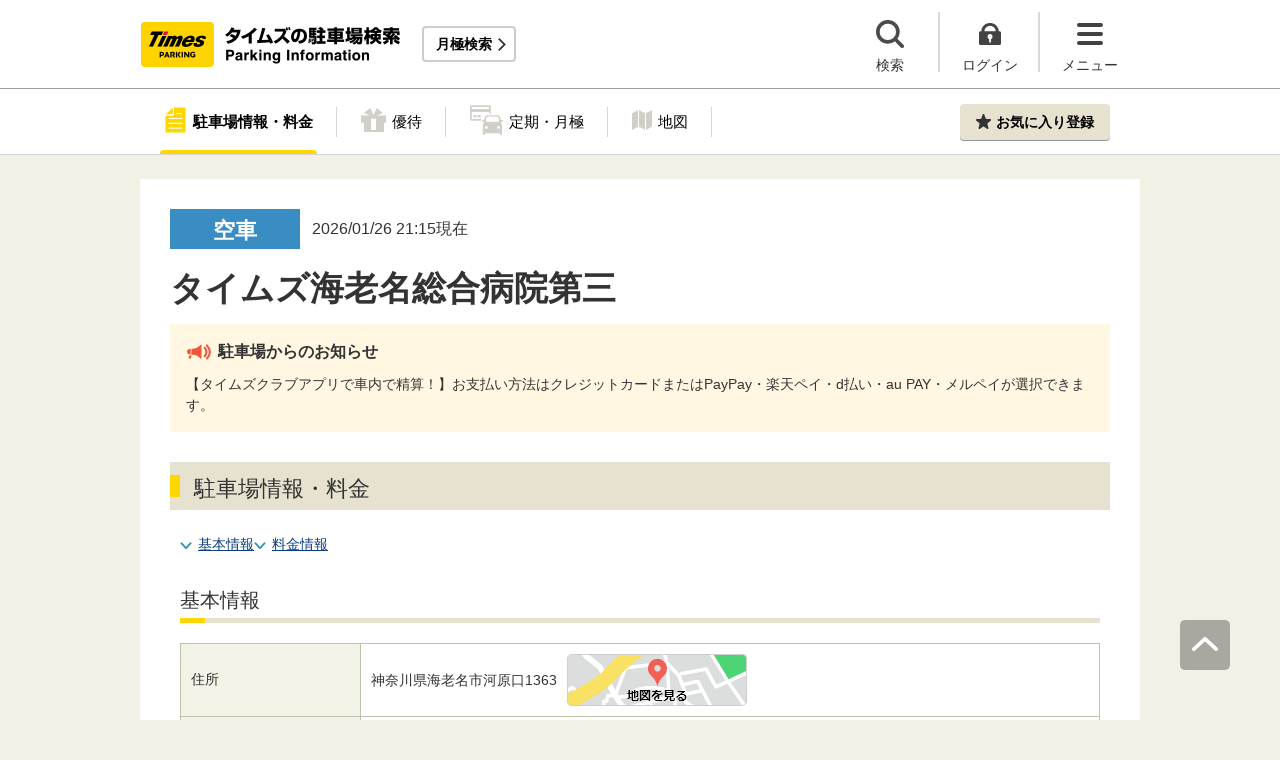

--- FILE ---
content_type: text/html;charset=UTF-8
request_url: https://times-info.net/P14-kanagawa/C215/park-detail-BUK0033109/
body_size: 23622
content:
<!DOCTYPE html>
<html xmlns="http://www.w3.org/1999/xhtml">
<head>
<!-- Resource Hints -->
<link rel="preconnect" href="//www.google-analytics.com">
<link rel="preconnect" href="//www.googletagmanager.com">
<link rel="dns-prefetch" href="//www.google-analytics.com">
<link rel="dns-prefetch" href="//www.googletagmanager.com">
<link rel="dns-prefetch" href="//platform.twitter.com">
<link rel="dns-prefetch" href="//syndication.twitter.com">
<link rel="dns-prefetch" href="//connect.facebook.net">
<link rel="dns-prefetch" href="//www.facebook.com">
<!-- Resource Hints -->
  <meta http-equiv="Content-Type" content="text/html; charset=utf-8" />
  <meta http-equiv="Content-Script-Type" content="text/javascript" />
  <meta http-equiv="Content-Style-Type" content="text/css" />
  <meta name="viewport" content="width=device-width, initial-scale=1.0, maximum-scale=1.0" />
  
  <title>タイムズ海老名総合病院第三（神奈川県海老名市河原口1363）の時間貸駐車場・満車/空車・料金情報 ｜タイムズ駐車場検索</title>
  <meta id="description" name="description" content="タイムズ海老名総合病院第三のタイムズ駐車場（時間貸）の満車/空車情報です。住所は神奈川県海老名市河原口1363。駐車場台数48台。24時間営業！タイムズの駐車場は、クルマがとめられるだけでなく、クルマを借りられる場所にもなるなど、コインパーキングにイノベーションを起こし続けています。"/>
  <meta id="keywords" name="keywords"/>
  <link rel="canonical" href="https://times-info.net/P14-kanagawa/C215/park-detail-BUK0033109/"/>
  
  <link rel="stylesheet" type="text/css" href="/common/css/jquery-ui.min.css?v=29ad6e90cf3e8e2fcd6ed8e0590f1b04ef15ffb7" >
  </link>
  <script src="/common/js/jquery-ui.min.js?v=29ad6e90cf3e8e2fcd6ed8e0590f1b04ef15ffb7" defer="defer"></script>
  <script src="/common/js/datepicker-ja.js?v=29ad6e90cf3e8e2fcd6ed8e0590f1b04ef15ffb7" defer="defer"></script>
  <script src="/common/js/jquery.tile.min.js?v=29ad6e90cf3e8e2fcd6ed8e0590f1b04ef15ffb7" defer="defer"></script>
  
  <link rel="stylesheet" type="text/css" href="/common/css/typeahead.css?20160712" media="all" />
<link rel="stylesheet" href="/common/css/slick.css" />
<link rel="stylesheet" href="/common/css/slick-theme.css" />
<link rel="stylesheet" href="/common/css/simplebar.min.css" />
<link rel="stylesheet" type="text/css" href="/common/responsive/css/common.css?20251223" />
  <!-- facebook OGP -->
<meta property="og:type" content="article" />
<meta property="og:image" content="https://times-info.net/common/images/ogp.gif" />
<meta property="fb:app_id" content="150962198367489" />
<!-- /facebook OGP -->

  <script src="/common/js/jquery.js?v=29ad6e90cf3e8e2fcd6ed8e0590f1b04ef15ffb7"></script>
  <script src="/view/teedaExtension/org/seasar/teeda/ajax/js/ajax.js?v=29ad6e90cf3e8e2fcd6ed8e0590f1b04ef15ffb7"></script>
  <script src="/common/js/typeahead.bundle.min.js?v=29ad6e90cf3e8e2fcd6ed8e0590f1b04ef15ffb7"></script>
  <script src="/common/js/slick.min.js?v=29ad6e90cf3e8e2fcd6ed8e0590f1b04ef15ffb7"></script>
  <script src="/common/js/jquery.bxslider.min.js?v=29ad6e90cf3e8e2fcd6ed8e0590f1b04ef15ffb7"></script>
  <script src="/dynamic/js/function/info/common.js?v=29ad6e90cf3e8e2fcd6ed8e0590f1b04ef15ffb7"></script>
    <script type="text/javascript" src="/common/responsive/js/stickyfill.min.js"></script>
  <script type="text/javascript" src="/common/responsive/js/common.js?20250327"></script>
  <script type="text/javascript" src="/common/responsive/js/menu.js"></script>
  <script type="text/javascript" src="/common/responsive/js/slider.js?20251127"></script>
  <script src="/common/js/vue.js"></script>
  <script src="/common/js/axios.min.js"></script>
  <script src="/common/js/es6-promise.auto.min.js"></script>
  <script type="text/javascript" src="/common/responsive/js/simplebar.min.js"></script>
  <script src="/common/js/menuModalContents.js?20251127" defer="defer"></script>
  
  

  
    <script type="application/ld+json"></script>
  
</head>

<body id="d_top">
  <!-- Google Tag Manager -->
<noscript><iframe src="//www.googletagmanager.com/ns.html?id=GTM-5FC6KR"
height="0" width="0" style="display:none;visibility:hidden"></iframe></noscript>
<script>(function(w,d,s,l,i){w[l]=w[l]||[];w[l].push({'gtm.start':
new Date().getTime(),event:'gtm.js'});var f=d.getElementsByTagName(s)[0],
j=d.createElement(s),dl=l!='dataLayer'?'&l='+l:'';j.async=true;j.src=
'//www.googletagmanager.com/gtm.js?id='+i+dl;f.parentNode.insertBefore(j,f);
})(window,document,'script','dataLayer','GTM-5FC6KR');</script>
<!-- End Google Tag Manager -->
    <!--topScroll-->
  <p id="d_scroll" class="c-scrollTop"><img src="/common/images/common_ic041.png" width="26" height="14" alt=""></p>
  <!--ヘッダー-->
  <header class="l-header">
    <div class="l-header_wrap">
      <div class="l-header_inner">
        <div class="l-header_ttlbox">
          <a href="/" class="l-header_ttl" itemprop="url"><img src="/common/responsive/images/logo.png" alt="タイムズの駐車場検索" class="l-header_logo" width="267" height="55" /></a>
        </div>
        <a href="/monthly/" class="l-header_monthly s_monthlyUrl" target="_blank">月極検索</a>
      </div>
      <ul class="l-header_nav">
        <li class="l-header_nav_items">
          <p class="l-header_nav_search js-search">検索</p>
        </li>
        <!--▼▼▼未ログイン時▼▼▼-->
        <li class="l-header_nav_items s_isNotLogin">
          <p class="l-header_nav_login js-login">ログイン</p>
        </li>
        <!--▼▼▼ログイン時▼▼▼-->
        <li class="l-header_nav_items s_isLogin" style="display: none;">
          <a href="/member/mypage/" target="_self">
            <p class="l-header_nav_login l-header_nav_login--mypage js-mypage s_mypage_button">マイページ</p>
          </a>
        </li>
        <li class="l-header_nav_items">
          <p class="l-header_nav_menu js-headerNavMenu">メニュー</p>
        </li>
      </ul>
    </div>
  </header>

  <!--検索モーダル-->
  <div class="p-searchModal js-headerModal" style="display: none;">
    <form method="POST" accept-charset="utf-8" class="p-searchModal_searchBox">
      <input type="search" name="search" id="suggestInput-head" class="p-searchModal_word info-suggestion-head" placeholder="駅名、施設名、住所などを入力" maxlength="150" />
      <span class="p-searchModal_wrap">
        <input type="button" name="button" class="p-searchModal_btn" id="search" value="" onClick="searchBoutonHead()" />
      </span>
      <input type="hidden" id="cursor" />
      <input type="hidden" id="cursorHead" />
      <input type="hidden" id="inputString" />
      <input type="hidden" id="inputStringHeard" />
    </form>
    <a href="javascript:void(0);" class="p-searchModal_currentLocation s_searchByCurrentPosition">現在地から探す</a>
  </div>

  <!--▼▼▼未ログイン時　ログインボタン押下後モーダル▼▼▼-->
  <div class="p-loginModal js-headerModal" style="display: none;">
    <p class="p-loginModal_login">
      <a id="loginLink" href="" class="p-loginModal_loginBtn c-loginBtn loginUrl">ログイン</a>
    </p>
    <!--PC-->
    <p class="p-loginModal_register">
      <a href="https://www.timesclub.jp/member/view/open/regist/landing.jsp?i=pti" target="_blank" class="c-registerBtn p-loginModal_registerBtn">
        会員登録（無料）
      </a><br />
      <a href="/info/point/" class="p-loginModal_registerNotice c-normalLink--arrow">駐車場利用でポイントがたまる！つかえる！</a>
    </p>
    <!--SP-->
    <p class="p-loginModal_register p-loginModal_register--sp">
      <a href="https://www.timesclub.jp/member/view/sp/open/regist/landing.jsp?i=sp1085" class="c-registerBtn p-loginModal_registerBtn">
        会員登録（無料）
      </a><br />
      <a href="/sp/info/point/" class="p-loginModal_registerNotice c-normalLink--arrow">駐車場利用でポイントがたまる！つかえる！</a>
    </p>
  </div>

  <div class="c-overlay is-overlay"></div>
  <!--メニューモーダル-->
  
    <nav class="p-menuModal js-headerMenuArea">
    <div class="p-menuModalBody">
      <!-- メニューモーダル：ヘッダー -->
      <div class="p-menuModalHead">
        <p class="p-menuModalHead_btn"><img loading="lazy" class="p-menuModalHead_close js-menuModalClose" src="/common/responsive/svg/common_ic077.svg" alt="クローズボタン" width="152" height="150" /></p>
        <ul class="p-menuModalHead_list">
          <li class="p-menuModalHead_item"><a class="p-menuModalHead_link is-lending is-active js-menuModalTab" href="javascript:void(0);">時間貸駐車場</a></li>
          <li class="p-menuModalHead_item"><a class="p-menuModalHead_link is-monthly js-menuModalTab" href="javascript:void(0);">月極・定期利用駐車場</a></li>
        </ul><!-- /.p-menuModalHead -->
      </div><!-- /.p-menuModalHead -->

      <!-- メニューモーダル：メイン（時間貸） -->
      <div class="p-menuModalMain01 js-menuModalPanel js-menuModalContents">
        <ul class="p-menuModalMain01_list">
          <li class="p-menuModalMain01_item"><a class="p-menuModalMain01_link" href="/">時間貸駐車場を探す</a></li>
          <li class="p-menuModalMain01_item"><a class="p-menuModalMain01_link" href="/reserve/">予約できる駐車場を探す</a></li>
          <li class="p-menuModalMain01_item">
            <a class="p-menuModalMain01_link loginUrl s_isNotLogin" href="">ログイン</a>
            <a class="p-menuModalMain01_link s_isLogin" href="/member/mypage/" style="display: none;">マイページ</a>
          </li>
        </ul>
        <!-- 利用ガイド（時間貸） -->
        <h2 class="p-menuModalMain01_title">利用ガイド</h2>
        <ul class="p-menuModalMain01_list">
          <li class="p-menuModalMain01_item"><a class="p-menuModalMain01_link" href="/info/">駐車場の利用案内</a></li>
          <li class="p-menuModalMain01_item"><a class="p-menuModalMain01_link" href="/reserve/guide/">予約方法・利用方法</a></li>
          <li class="p-menuModalMain01_item"><a class="p-menuModalMain01_link" href="/faq/">よくある質問</a></li>
          <li class="p-menuModalMain01_item"><a class="p-menuModalMain01_link" href="/info/point/">ポイントがたまる・つかえる</a></li>
          <li class="p-menuModalMain01_item"><a class="p-menuModalMain01_link" href="/sp_app/">駐車場検索アプリ</a></li>
          <li class="p-menuModalMain01_item"><a class="p-menuModalMain01_link u-icon_blank" href="https://www.timesclub.jp/about/tcapp.html" target="_blank">タイムズクラブアプリ</a></li>
          <li class="p-menuModalMain01_item"><a class="p-menuModalMain01_link" href="/info/park24service/">関連サービス</a></li>
        </ul>
        <!-- 特集・おすすめコンテンツ -->
        <template v-if="featureInfo">
          <h2 class="p-menuModalMain01_title">特集・おすすめコンテンツ</h2>
          <ul class="p-menuModalMain01_feature_list">
            <li class="p-menuModalMain01_feature_item" v-for="items in limitedFeatureInfo">
              <a class="p-menuModalMain01_feature_link" :href="items.linkUrl">
                <img loading="lazy" class="p-menuModalMain01_feature_img" :src="items.imagePath" :alt="items.imageAlt" width="242" height="202" />
                <p class="p-menuModalMain01_feature_text">{{items.text}}</p>
              </a>
            </li>
          </ul>
          <p class="p-menuModalMain01_seeMore">
            <a class="p-menuModalMain01_seeMoreBtn" href="/campaign/">一覧をみる</a>
          </p>
        </template><!-- / v-if="featureInfo" -->
        <!-- キャンペーン -->
        <template v-if="campaignInfo">
          <h2 class="p-menuModalMain01_title">キャンペーン</h2>
          <ul class="p-menuModalMain01_list">
            <li class="p-menuModalMain01_item" v-for="items in campaignInfo">
              <a class="p-menuModalMain01_link" :href="items.linkUrl" target="_blank">
                <span class="p-menuModalMain01_link_title">{{items.text}}</span>
                <span class="p-menuModalMain01_link_text u-icon_blank">{{items.period}}</span>
              </a>
            </li>
          </ul>
          <p class="p-menuModalMain01_seeMore">
            <a class="p-menuModalMain01_seeMoreBtn u-icon_blank" href="https://www.timesclub.jp/camp/times/top.html" target="_blank">一覧をみる</a>
          </p>
        </template><!-- /v-if="campaignInfo" -->
        <!-- 時間貸駐車場を貸す -->
        <h2 class="p-menuModalMain01_title">時間貸駐車場を貸す</h2>
        <ul class="p-menuModalMain01_list">
          <li class="p-menuModalMain01_item"><a class="p-menuModalMain01_link" href="/owner/">駐車場経営で土地活用（土地オーナー様）</a></li>
        </ul>
        <!-- サポート -->
        <h2 class="p-menuModalMain01_title">サポート</h2>
        <ul class="p-menuModalMain01_list">
          <li class="p-menuModalMain01_item"><a class="p-menuModalMain01_link" href="/contact/">お問い合わせ</a></li>
        </ul>
      </div><!-- /.p-menuModalMain01 -->

      <!-- メニューモーダル：メイン（月極） -->
      <div class="p-menuModalMain02 js-menuModalPanel">
        <ul class="p-menuModalMain02_list">
          <li class="p-menuModalMain02_item"><a class="p-menuModalMain02_link" href="/monthly/" target="_blank">月極・定期利用駐車場を探す</a></li>
        </ul>
        <!-- 利用ガイド -->
        <h2 class="p-menuModalMain02_title">利用ガイド</h2>
        <ul class="p-menuModalMain02_list">
          <li class="p-menuModalMain02_item"><a class="p-menuModalMain02_link" href="/monthly/info/" target="_blank">はじめてご利用の方</a></li>
          <li class="p-menuModalMain02_item"><a class="p-menuModalMain02_link" href="/monthly/info/flow/" target="_blank">契約・利用までの流れ</a></li>
          <li class="p-menuModalMain02_item"><a class="p-menuModalMain02_link" href="/monthly/info/howto/" target="_blank">月極・定期利用駐車場の探し方（検索方法）</a></li>
          <li class="p-menuModalMain02_item"><a class="p-menuModalMain02_link" href="/monthly/faq/" target="_blank">よくある質問</a></li>
        </ul>
        <!-- 3つの特徴 -->
        <h2 class="p-menuModalMain02_title"><a class="p-menuModalMain02_anchor" href="/monthly/info/about/" target="_blank">3つの特徴</a>
        </h2>
        <ul class="p-menuModalMain02_list">
          <li class="p-menuModalMain02_item"><a class="p-menuModalMain02_link" href="/monthly/info/about/regular-use/" target="_blank">用途別で選べる「定期契約（定期利用）」</a></li>
          <li class="p-menuModalMain02_item"><a class="p-menuModalMain02_link" href="/monthly/info/about/web-reservation/" target="_blank">郵送不要「WEBでカンタン予約・申込」</a></li>
          <li class="p-menuModalMain02_item"><a class="p-menuModalMain02_link" href="/monthly/info/about/times-point/" target="_blank">個人契約限定「タイムズポイントがたまる」</a></li>
        </ul>
        <!-- キャンペーン・特集 -->
        <h2 class="p-menuModalMain02_title"><a class="p-menuModalMain02_anchor" href="/monthly/special/" target="_blank">キャンペーン・特集</a>
        </h2>
        <ul class="p-menuModalMain02_list">
          <li class="p-menuModalMain02_item"><a class="p-menuModalMain02_link" href="/monthly/special/campaign/" target="_blank">お得なキャンペーン情報</a></li>
          <li class="p-menuModalMain02_item"><a class="p-menuModalMain02_link" href="/monthly/special/roadservice/" target="_blank">ロードサービス無料の月極駐車場</a></li>
          <li class="p-menuModalMain02_item"><a class="p-menuModalMain02_link" href="/monthly/special/pdf/houseservice.pdf">ハウスサービス無料の月極駐車場</a></li>
          <li class="p-menuModalMain02_item"><a class="p-menuModalMain02_link" href="/monthly/special/recommended/" target="_blank">今月のおすすめ駐車場</a></li>
          <li class="p-menuModalMain02_item"><a class="p-menuModalMain02_link" href="/monthly/special/newopen/" target="_blank">新規オープン駐車場</a></li>
        </ul>
        <!-- 駐車場を貸す -->
        <h2 class="p-menuModalMain02_title">駐車場を貸す</h2>
        <ul class="p-menuModalMain02_list">
          <li class="p-menuModalMain02_item"><a class="p-menuModalMain02_link" href="/owner/">駐車場経営で土地活用（土地オーナー様）</a></li>
        </ul>
        <!-- サポート -->
        <h2 class="p-menuModalMain02_title">サポート</h2>
        <ul class="p-menuModalMain02_list">
          <li class="p-menuModalMain02_item"><a class="p-menuModalMain02_link u-icon_blank" href="https://www.monthlytimes.com/view/inquiry/input.jsp" target="_blank">お問い合わせ</a></li>
          <li class="p-menuModalMain02_item"><a class="p-menuModalMain02_link u-icon_blank" href="/monthly/info/pdf/agreement.pdf" target="_blank">未成年の方へ</a></li>
          <li class="p-menuModalMain02_item"><a class="p-menuModalMain02_link" href="/monthly/info/trade/" target="_blank">特定商取引に基づく表記</a></li>
        </ul>
      </div><!-- /.p-menuModalMain02 -->

      <!-- メニューモーダル：フッター -->
      <div class="p-menuModalFoot">
        <h2 class="p-menuModalFoot_title">パーク２４グループサービス</h2>
        <ul class="p-menuModalFoot_list">
          <li class="p-menuModalFoot_item"><a class="p-menuModalFoot_link" href="/info/park24service/" target="_blank"><span class="p-menuModalFoot_blank">関連サービス</span></a></li>
          <li class="p-menuModalFoot_item"><a class="p-menuModalFoot_link" href="https://timesbiz.jp/lp/times/" target="_blank"><span class="p-menuModalFoot_blank">タイムズビジネスサービス（法人専用）</span></a></li>
          <li class="p-menuModalFoot_item"><a class="p-menuModalFoot_link" href="/owner/" target="_blank"><span class="p-menuModalFoot_blank">駐車場経営で土地活用（土地オーナー様）</span></a></li>
          <li class="p-menuModalFoot_item"><a class="p-menuModalFoot_link" href="/monthly/" target="_blank"><span class="p-menuModalFoot_blank">タイムズの月極駐車場検索（月極・定期利用）</span></a></li>
          <li class="p-menuModalFoot_item"><a class="p-menuModalFoot_link" href="https://www.timesclub.jp/" target="_blank"><span class="p-menuModalFoot_blank">タイムズクラブ</span></a></li>
          <li class="p-menuModalFoot_item"><a class="p-menuModalFoot_link" href="https://share.timescar.jp/" target="_blank"><span class="p-menuModalFoot_blank">タイムズカー</span></a></li>
          <li class="p-menuModalFoot_item"><a class="p-menuModalFoot_link" href="https://rental.timescar.jp/" target="_blank"><span class="p-menuModalFoot_blank">タイムズカーレンタル</span></a></li>
          <li class="p-menuModalFoot_item"><a class="p-menuModalFoot_link" href="https://btimes.jp/" target="_blank"><span class="p-menuModalFoot_blank">予約制駐車場「B」</span></a></li>
          <li class="p-menuModalFoot_item"><a class="p-menuModalFoot_link" href="https://www.timesclub.jp/member/view/open/tdlesson/list.jsp" target="_blank"><span class="p-menuModalFoot_blank">タイムズレッスン</span></a></li>
          <li class="p-menuModalFoot_item"><a class="p-menuModalFoot_link" href="http://www.timessupport.co.jp/fpclub/" target="_blank"><span class="p-menuModalFoot_blank">査定サービス</span></a></li>
          <li class="p-menuModalFoot_item"><a class="p-menuModalFoot_link" href="http://www.timesspa-resta.jp/" target="_blank"><span class="p-menuModalFoot_blank">Times SPA RESTA</span></a></li>
        </ul>
        <h2 class="p-menuModalFoot_title">その他</h2>
        <ul class="p-menuModalFoot_list">
          <li class="p-menuModalFoot_item"><a class="p-menuModalFoot_link" href="https://www.times24.co.jp/privacy.html" target="_blank"><span class="p-menuModalFoot_blank">個人情報保護方針</span></a></li>
          <li class="p-menuModalFoot_item"><a class="p-menuModalFoot_link" href="https://www.times24.co.jp/management_privacy.html" target="_blank"><span class="p-menuModalFoot_blank">個人情報の取扱いについて</span></a></li>
          <li class="p-menuModalFoot_item"><a class="p-menuModalFoot_link" href="/site-policy/">サイトのご利用にあたって</a></li>
          <li class="p-menuModalFoot_item"><a class="p-menuModalFoot_link" href="/sitemap/">サイトマップ</a></li>
          <li class="p-menuModalFoot_item"><a class="p-menuModalFoot_link" href="https://www.times24.co.jp/" target="_blank"><span class="p-menuModalFoot_blank">運営会社</span></a></li>
          <li class="p-menuModalFoot_item"><a class="p-menuModalFoot_link" href="https://career.park24.co.jp/" target="_blank"><span class="p-menuModalFoot_blank">採用情報</span></a></li>
          <li class="p-menuModalFoot_item"><a class="p-menuModalFoot_link" href="https://www.park24.co.jp/sustainability/promotion/policy.html#section03" target="_blank"><span class="p-menuModalFoot_blank">パーク２４グループ人権方針</span></a></li>
        </ul>
      </div><!-- /.p-menuModalFoot -->

    </div><!-- /.p-menuModalBody -->
  </nav><!-- /.p-menuModal -->
  <!-- main -->
  <main class="l-main">
    <div id="s_pageOption" data-no-needs-init-banner="true" ></div>
    <input type="hidden" value="{&quot;#mankuuText&quot;:{&quot;textContent&quot;:&quot;dfcea2118e52386718f935d8&quot;},&quot;#mankuuStyle&quot;:{&quot;class&quot;:&quot;08b0e47c7ed1871d&quot;}}" id="json" ></input>
    <input type="hidden" value="BUK0033109" name="bukNo" id="bukNo-hidden" ></input>
    <input type="hidden" value="true" name="isDisplayChargeSimulation" id="canMoneySimulation-hidden" ></input>
    <input type="hidden" value="false" name="isPandcRequireLoginInfo" id="pandcRequireLoginInfo-hidden" ></input>
    <input type="hidden" value="35.443831" name="centerLat" id="centerLat-hidden" ></input>
    <input type="hidden" value="139.389864" name="centerLon" id="centerLon-hidden" ></input>
    <input type="hidden" value="神奈川" name="prefecNmForLogo" id="prefecNmForLogo-hidden" ></input>
    <input type="hidden" value="/P14-kanagawa/" name="prefecUrl" id="prefecUrl-hidden" ></input>
    <input type="hidden" value="https://times-info.net/monthly/P14-kanagawa/C215/" name="monthlyUrl" id="monthlyUrl-hidden" ></input>

    <!--追従メニュー-->
    <div class="p-parkingDetailMenu js-parkingDetailMenu">
      <div class="p-parkingDetailMenu_wrap">
        <ul class="p-parkingDetailMenu_list">
          <li class="p-parkingDetailMenu_list_item"><a href="#d_top" class="p-parkingDetailMenu_list_aLink p-parkingDetailMenu_list_aLink--status js-menuLink">駐車場情報<br />・料金</a><span class="p-parkingDetailMenu_list_hr js-menuHr"></span></li>
          
            <li class="p-parkingDetailMenu_list_item"><a href="#d_page_yuutai" class="p-parkingDetailMenu_list_aLink p-parkingDetailMenu_list_aLink--yuutai js-menuLink">優待</a></li>
          
          
          <li class="p-parkingDetailMenu_list_item"><a href="#d_page_teikiMonthly" class="p-parkingDetailMenu_list_aLink p-parkingDetailMenu_list_aLink--teikiMonthly js-menuLink">定期・月極</a></li>
          <li class="p-parkingDetailMenu_list_item"><a href="#d_page_map" class="p-parkingDetailMenu_list_aLink p-parkingDetailMenu_list_aLink--map js-menuLink">地図</a></li>
        </ul>
        <div class="p-parkingDetailMenu_favBox s_toast_parent">
          <a id="modalMytimes" href="javascript:void(0);" class="c-favBtn p-parkingDetailMenu_favRegister js-favIsNotLogin">お気に入り登録</a>
          <a id="addMyTimes" href="javascript:void(0);" class="c-favBtn p-parkingDetailMenu_favRegister" style="display: none;">お気に入り登録</a>
          <a id="removeMyTimes" href="javascript:void(0);" class="c-favBtn p-parkingDetailMenu_favRegister p-parkingDetailMenu_favRegister--comp" style="display: none;">登録済み</a>
        </div>
      </div>
    </div>

    <!--▼▼▼未ログイン時お気に入り登録モーダル▼▼▼-->
    <div class="p-favModal">
      <div class="p-favModal_wrap s_isLogin">
        <div class="p-favModal_inner">
          <p class="p-favModal_txt"><span class="p-favModal_txt_bold">お気に入り登録はログインが必要です</span></p>
          <p class="p-favModal_login"><a id="loginLink" href="#" class="p-favModal_login_link c-loginBtn loginUrl">ログイン</a></p>
          <!-- PC -->
        </div>
        <div class="p-favModal_inner">
          <p class="p-favModal_txt">タイムズクラブにご入会されていない方はこちら</p>
          <p class="p-favModal_register"><a href="https://www.timesclub.jp/member/view/open/regist/landing.jsp?i=pti" target="_blank" class=" c-registerBtn">会員登録(無料)</a></p>
          <p class="p-favModal_register p-favModal_register--sp"><a href="https://www.timesclub.jp/member/view/sp/open/regist/landing.jsp?i=sp1085" target="_blank" class="p-favModal_register_link p-favModal_register_link c-registerBtn">会員登録(無料)</a></p>
        </div>
        <p class="p-favModal_closeBtn c-closeBtn"><img loading="lazy" src="/common/responsive/svg/common_closeBtn.svg" alt="クローズボタン" width="35" height="35" /></p>
      </div>
    </div>

    <!-- 駐車場情報　メイン-->
    <div class="l-parkingDetailMain js-parkingDetailMain">
      <!-- お知らせバナー -->
      
      <!-- 満空情報、駐車場名 -->
      <section class="c-topInfo">
        <div class="c-topInfo_wrap">
          <div class="c-topInfo_mankuu">
            <!--▼▼▼満空情報出し分け▼▼▼-->
            <p id="mankuuStyle" class=""><span id="mankuuText"></span></p>
          </div>
          <!--▼▼▼アップデート日付▼▼▼-->
          <p class="c-topInfo_updateTime">
            <span class="c-topInfo_updateTime_time">
              2026/01/26 21:15現在
            </span>
          </p>
        </div>
        <!--▼▼▼駐車場名▼▼▼-->
        <h1 class="c-topInfo_ttl">タイムズ海老名総合病院第三</h1>
      </section>

      <!--駐車場からのお知らせ-->
      
        <div class="p-parkingNotice">
          <h4 class="p-parkingNotice_ttl">駐車場からのお知らせ</h4>
          <!--▼▼▼お知らせテキスト▼▼▼-->
          <ul class="p-parkingNotice_txt">
            <li class="bukExInfoItems">
              【タイムズクラブアプリで車内で精算！】お支払い方法はクレジットカードまたはPayPay・楽天ペイ・d払い・au PAY・メルペイが選択できます。
            </li>
          </ul>
        </div>
      

      <!--駐車場情報・料金-->
      <section class="p-parkingInfo inview" id="d_page_status">
        <h2 class="c-title_type01 p-parkingInfo_ttl">駐車場情報・料金
          
        </h2>
        <div class="p-parkingInfo_wrap">
          <ul class="c-aLinklist">
            <li class="c-aLinklist_item"><a href="#d_page_basicInfo">基本情報</a></li>
            <li class="c-aLinklist_item"><a href="#d_page_price">料金情報</a></li>
          </ul>

          <!--基本情報-->
          <section class="p-basicInfo" id="d_page_basicInfo">
            <h3 class="c-title_type02 c-title_type02-mt0">基本情報</h3>
            <div class="p-basicInfo_wrap">
              <table class="p-basicInfo_table">
                <!--住所-->
                <tr class="p-basicInfo_table_tr">
                  <th class="p-basicInfo_table_th">住所</th>
                  <td class="p-basicInfo_table_td">
                    <p class="p-basicInfo_table_td_address">
                      <span class="p-basicInfo_table_td_address_txt">
                        <span itemprop="addressRegion">神奈川県</span><span itemprop="addressLocality">海老名市</span><span itemprop="streetAddress">河原口1363</span>

                      </span>
                      <a id="s_showMap" class="p-basicInfo_table_td_maplink" href="#d_page_map"><img class="p-basicInfo_table_td_maplink_img" src="/common/responsive/images/moreMap.png" alt="地図を見る" width="180" height="52" /></a>
                    </p>
                  </td>
                </tr>
                <!--台数-->
                <tr class="p-basicInfo_table_tr">
                  <th class="p-basicInfo_table_th">台数</th>
                  <td class="p-basicInfo_table_td">48台</td>
                </tr>
                <!--車両制限-->
                
                  <tr class="p-basicInfo_table_tr">
                    <th class="p-basicInfo_table_th">車両制限</th>
                    <td class="p-basicInfo_table_td">
                      全長5m、
                      全幅1.9m、
                      全高2.1m、
                      重量2.5t
                    </td>
                  </tr>
                
                <!--入出庫可能時間-->
                <tr class="p-basicInfo_table_tr">
                  <th class="p-basicInfo_table_th">入出庫<br class="sp-br" />可能時間</th>
                  <td class="p-basicInfo_table_td">
                    <span id="inOutLabel">24時間入出庫可</span>
                    
                    
                  </td>
                </tr>
                <!--特徴-->
                <tr class="p-basicInfo_table_tr p-basicInfo_table_tr--feature">
                  <th class="p-basicInfo_table_th">特長<br /><a href="/howto/#icon" class="c-normalLink--arrow p-basicInfo_table_th_link">各種サービス説明</a></th>
                  <td class="p-basicInfo_table_td">
                    <div class="p-basicInfo_table_td_feature">
                      <p class="p-basicInfo_table_td_feature_cat">料金</p>
                      <ul class="p-basicInfo_table_td_feature_list">
                        <li class="p-basicInfo_table_td_feature_list_item">
                          
                          
                            <p class="p-basicInfo_table_td_feature_list_txt">最大料金あり</p>
                          
                        </li>
                      </ul>
                    </div>
                    <div class="p-basicInfo_table_td_feature">
                      <p class="p-basicInfo_table_td_feature_cat">優待</p>
                      <ul class="p-basicInfo_table_td_feature_list">
                        <li class="p-basicInfo_table_td_feature_list_item p-basicInfo_table_td_feature_list_item--teikei">
                          
                          
                            <p class="p-basicInfo_table_td_feature_list_txt p-basicInfo_table_td_feature_list_txt--teikei">提携店舗あり</p>
                          
                        </li>
                        <li class="p-basicInfo_table_td_feature_list_item">
                          
                          
                            <p class="p-basicInfo_table_td_feature_list_txt p-basicInfo_table_td_feature_list_txt--yuutai">会員優待あり</p>
                          
                        </li>
                        <li class="p-basicInfo_table_td_feature_list_item">
                          
                          
                            <p class="p-basicInfo_table_td_feature_list_txt p-basicInfo_table_td_feature_list_txt--par">パーク＆ライド優待あり</p>
                          
                        </li>
                        <li class="p-basicInfo_table_td_feature_list_item">
                          
                          
                            <p class="p-basicInfo_table_td_feature_list_txt p-basicInfo_table_td_feature_list_txt--point">ポイントアップあり</p>
                          
                        </li>
                      </ul>
                    </div>
                    <div class="p-basicInfo_table_td_feature">
                      <p class="p-basicInfo_table_td_feature_cat">支払い</p>
                      <ul class="p-basicInfo_table_td_feature_list">
                        <li class="p-basicInfo_table_td_feature_list_item">
                          
                            <p class="p-basicInfo_table_td_feature_list_txt p-basicInfo_table_td_feature_list_txt--cash is-active">現金</p>
                          
                          
                        </li>
                        <li class="p-basicInfo_table_td_feature_list_item">
                          
                            <p class="p-basicInfo_table_td_feature_list_txt p-basicInfo_table_td_feature_list_txt--cc is-active">クレジットカード</p>
                          
                          
                        </li>
                        <li class="p-basicInfo_table_td_feature_list_item">
                          
                            <p class="p-basicInfo_table_td_feature_list_txt p-basicInfo_table_td_feature_list_txt--ic is-active">電子マネー</p>
                          
                          
                        </li>
                        <li class="p-basicInfo_table_td_feature_list_item">
                          
                            <p class="p-basicInfo_table_td_feature_list_txt p-basicInfo_table_td_feature_list_txt--QR is-active">QRコード決済</p>
                          
                          
                        </li>
                        <li class="p-basicInfo_table_td_feature_list_item">
                          
                            <p class="p-basicInfo_table_td_feature_list_txt p-basicInfo_table_td_feature_list_txt--pay is-active">Times PAY</p>
                          
                          
                        </li>
                        <li class="p-basicInfo_table_td_feature_list_item">
                          
                            <p class="p-basicInfo_table_td_feature_list_txt p-basicInfo_table_td_feature_list_txt--timespoint is-active">タイムズポイント</p>
                          
                          
                        </li>
                        <li class="p-basicInfo_table_td_feature_list_item">
                          
                            <p class="p-basicInfo_table_td_feature_list_txt p-basicInfo_table_td_feature_list_txt--eticket is-active">パーキングeチケット</p>
                          
                          
                        </li>
                        <li class="p-basicInfo_table_td_feature_list_item">
                          
                            <p class="p-basicInfo_table_td_feature_list_txt p-basicInfo_table_td_feature_list_txt--ticket is-active">タイムズチケット</p>
                          
                          
                        </li>
                        <li class="p-basicInfo_table_td_feature_list_item">
                          
                            <p class="p-basicInfo_table_td_feature_list_txt p-basicInfo_table_td_feature_list_txt--bCard is-active">タイムズビジネスカード</p>
                          
                          
                        </li>
                      </ul>
                    </div>
                    <div class="p-basicInfo_table_td_feature">
                      <p class="p-basicInfo_table_td_feature_cat">設備</p>
                      <ul class="p-basicInfo_table_td_feature_list">
                        <li class="p-basicInfo_table_td_feature_list_item">
                          
                            <p class="p-basicInfo_table_td_feature_list_txt p-basicInfo_table_td_feature_list_txt--24hours is-active">24時間入出庫可</p>
                          
                          
                        </li>
                        <li class="p-basicInfo_table_td_feature_list_item">
                          
                          
                            <p class="p-basicInfo_table_td_feature_list_txt p-basicInfo_table_td_feature_list_txt--prereserve">事前予約可</p>
                          
                        </li>
                        <li class="p-basicInfo_table_td_feature_list_item">
                          
                            <p class="p-basicInfo_table_td_feature_list_txt p-basicInfo_table_td_feature_list_txt--10over is-active">収容台数10台以上</p>
                          
                          
                        </li>
                        <li class="p-basicInfo_table_td_feature_list_item">
                          
                            <p class="p-basicInfo_table_td_feature_list_txt p-basicInfo_table_td_feature_list_txt--rv is-active">ワンボックス可</p>
                          
                          
                        </li>
                        <li class="p-basicInfo_table_td_feature_list_item">
                          
                          
                            <p class="p-basicInfo_table_td_feature_list_txt p-basicInfo_table_td_feature_list_txt--ev">EV・PHV充電可</p>
                          
                        </li>
                        <li class="p-basicInfo_table_td_feature_list_item">
                          
                            <p class="p-basicInfo_table_td_feature_list_txt p-basicInfo_table_td_feature_list_txt--getpoint is-active">タイムズポイント付与あり</p>
                          
                          
                        </li>
                        <li class="p-basicInfo_table_td_feature_list_item">
                          
                          
                            <p class="p-basicInfo_table_td_feature_list_txt p-basicInfo_table_td_feature_list_txt--tower">ポイント交換機あり</p>
                          
                        </li>
                        <li class="p-basicInfo_table_td_feature_list_item">
                          
                          
                            <p class="p-basicInfo_table_td_feature_list_txt p-basicInfo_table_td_feature_list_txt--pass">定期あり</p>
                          
                        </li>
                        <li class="p-basicInfo_table_td_feature_list_item">
                          
                          
                            <p class="p-basicInfo_table_td_feature_list_txt p-basicInfo_table_td_feature_list_txt--cShare">タイムズカーあり</p>
                          
                        </li>
                        <li class="p-basicInfo_table_td_feature_list_item">
                          
                          
                            <p class="p-basicInfo_table_td_feature_list_txt p-basicInfo_table_td_feature_list_txt--bike">バイク</p>
                          
                        </li>
                        <li class="p-basicInfo_table_td_feature_list_item">
                          
                          
                            <p class="p-basicInfo_table_td_feature_list_txt p-basicInfo_table_td_feature_list_txt--cycle">サイクル</p>
                          
                        </li>
                      </ul>
                    </div>
                    <div class="p-basicInfo_table_td_feature">
                      <p class="p-basicInfo_table_td_feature_cat">駐車場写真</p>
                      <p class="p-basicInfo_img">
                        <img loading="lazy" id="bukImg" itemprop="image" src="/auto/pimg/BUK0033109.jpg" alt="駐車場写真" class="p-basicInfo_img_photo" width="654" height="260" />
                      </p>
                    </div>
                  </td>
                </tr>
              </table>
            </div>
            <p class="p-basicInfo_attention">※料金、台数等が予告なく変更となる場合があります。また、制限事項が一部表示と異なる場合がありますので、予めご了承ください。</p>
            <!--<p>※駐車場は「<a href="/info/parking.html" target="_blank" class="c-blank">タイムズパーキング利用約款</a>」に従ってご利用ください。</p>-->
          </section>

          <!--注目ポイント-->
          

          <!--料金-->
          <section class="p-price" id="d_page_price">
            <h3 class="c-title_type02 p-price_ttl">
              <span>料金
                <span class="p-price_ttl_small">（税込）</span>
              </span>
              <a href="#d_page_priceSimulation" class="p-price_ttl_aPriceSimulation">料金シミュレーション</a>
            </h3>

            <ul class="c-ulTable_items">
              <li class="c-ulTable_items_list_first">
                <p class="c-ulTable_items_list_first_ttl js-align1">　</p>
                <div class="c-ulTable_items_list_first_wrap">
                  <p class="c-ulTable_items_list_first_subTtl js-align2">最大料金<br />(繰り返し適用)</p>
                  <p class="c-ulTable_items_list_first_subTtl js-align3">通常料金<br /></p>
                </div>
              </li>
              <li class="c-ulTable_items_list js-price_items_list">
                
                  <h4 class="c-ulTable_items_list_ttl c-ulTable_items_list_ttl--type2 js-align1">
                    全日
                  </h4>
                
                <div class="c-ulTable_items_list_wrap">
                  <h5 class="c-ulTable_items_list_subTtl">最大料金<br />(繰り返し適用)</h5>
                  
                    <p class="c-ulTable_items_list_txt js-align2">
                      <!--▼▼▼月～金の最大料金▼▼▼-->
                      －－－
                    </p>
                  
                  <h5 class="c-ulTable_items_list_subTtl">通常料金<br /></h5>
                  
                    <!--▼▼▼月～金の通常料金▼▼▼-->
                    <p class="c-ulTable_items_list_txt js-align3">
                      00:00-00:00 60分 600円<br>(ただし60分以降30分 200円)
                    </p>
                  
                </div>
              </li>

              <li class="c-ulTable_items_list js-price_items_list">
                
                <div class="c-ulTable_items_list_wrap">
                  <h5 class="c-ulTable_items_list_subTtl">最大料金<br />(繰り返し適用)</h5>
                  
                  <h5 class="c-ulTable_items_list_subTtl">通常料金<br /></h5>
                  
                </div>
              </li>

              <li class="c-ulTable_items_list js-price_items_list">
                
                <div class="c-ulTable_items_list_wrap">
                  <h5 class="c-ulTable_items_list_subTtl">最大料金<br />(繰り返し適用)</h5>
                  
                  <h5 class="c-ulTable_items_list_subTtl">通常料金<br /></h5>
                  
                </div>
              </li>
            </ul>

            <p class="p-price_aboutMaxPrice"><a href="/info/max_fee/" class="c-normalLink--arrow">最大料金とは</a></p>
            <table class="p-price_table">
              
                <tr class="p-price_table_tr">
                  <th class="p-price_table_th">料金備考</th>
                  <!--▼▼▼料金備考▼▼-->
                  <td class="p-price_table_td p-price_table_td--type2">
                    外来患者様は４時間３００円以降１時間１００円となります。医療費領収書のバーコードをかざして下さい。
                  </td>
                </tr>
              
              
              <tr class="p-price_table_tr">
                <th class="p-price_table_th">お支払方法</th>
                <!--▼▼▼お支払い方法▼▼-->
                <td class="p-price_table_td p-price_table_td--type2">
                  現金、クレジットカード、電子マネー、QRコード決済、Times PAY、タイムズポイント、パーキングeチケット、タイムズチケット、タイムズビジネスカード
                </td>
              </tr>
            </table>
            <!--おトクになるサービス-->
            
              <div class="p-price_goodService">
                <h4 class="p-price_goodService_ttl">駐車場が
                  <span class="p-price_goodService_ttl_bold">
                    <span class="p-price_goodService_ttl_ruby">お</span>
                    <span class="p-price_goodService_ttl_ruby">ト</span>
                    <span class="p-price_goodService_ttl_ruby">ク</span>
                  </span>になるサービス</h4>
                <ul class="p-price_goodService_list">
                  <!--▼▼▼各種優待あり▼▼-->
                  <li class="p-price_goodService_list_item">
                    
                      <a href="#d_page_yuutai" class="p-price_goodService_list_anchor">
                        <p class="p-price_goodService_list_txt">
                          駐車料金をおトクに<br />
                          <span class="p-price_goodService_list_txt_bold">各種優待あり</span>
                        </p>
                        <div class="p-price_goodService_list_wrap p-price_goodService_list_wrap--exception">
                          <p class="p-price_goodService_list_detail">
                            
                          </p>
                        </div>
                      </a>
                    
                  </li>
                  <!--▼▼▼定期あり▼▼-->
                  <li class="p-price_goodService_list_item p-price_goodService_list_item--teiki">
                    
                  </li>
                  <!--▼▼▼月極駐車場あり▼▼-->
                  <li class="p-price_goodService_list_item p-price_goodService_list_item--monthly">
                    
                  </li>
                </ul>
              </div>
            

            <!--TCバナー-->
            
              <div class="p-tcbanner s_isNotLogin">
                <a href="https://www.timesclub.jp/member/view/open/regist/landing.jsp?i=pti" target="_blank" class="p-tcbanner_pc"><img loading="lazy" src="/common/responsive/images/bn_tc.png?20240530" alt="入会金年会費無料 タイムズクラブ会員なら駐車場利用でポイントがたまる・つかえる！" class="p-tcbanner_pc_img" width="560" height="70" /></a>
                <a href="https://www.timesclub.jp/member/view/sp/open/regist/landing.jsp?i=sp1085" target="_blank" class="p-tcbanner_sp"><img loading="lazy" src="/common/responsive/images/bn_tcsp.png?20240530" alt="入会金年会費無料 タイムズクラブ会員なら駐車場利用でポイントがたまる・つかえる！" class="p-tcbanner_sp_img" width="640" height="144" /></a>
              </div>
            

            <!--料金シミュレーション-->
            <div class="p-price_priceSimulation" id="d_page_priceSimulation">
              <h4 class="p-price_priceSimulation_ttl">料金シミュレーション</h4>
              <div id="chargeSimulation" class="p-price_priceSimulation_wrap">
                
                  <!--料金シミュレーション 時間入力-->
                  <div class="p-price_priceSimulation_simulation">
                    <div class="p-price_priceSimulation_simulation_inner">
                      <div class="p-price_priceSimulation_simulation_dateTime">
                        <p class="p-price_priceSimulation_simulation_dateTime_wrap">
                          <label class="p-price_priceSimulation_simulation_dateTime_label">入庫</label>
                          <input type="hidden" id="chargeSimulationInDateYear" value="2026" name="chargeSimulationInDateYear" />
                          <input type="hidden" id="chargeSimulationInDateMonth" value="1" name="chargeSimulationInDateMonth" />
                          <input type="hidden" id="chargeSimulationInDateDay" value="26" name="chargeSimulationInDateDay" />
                          <input type="hidden" id="chargeSimulationInDateYearFrom" value="2026" name="chargeSimulationInDateYearFrom" />
                          <input type="hidden" id="chargeSimulationInDateMonthFrom" value="1" name="chargeSimulationInDateMonthFrom" />
                          <input type="hidden" id="chargeSimulationInDateDayFrom" value="24" name="chargeSimulationInDateDayFrom" />
                          <input type="hidden" id="chargeSimulationInDateYearTo" value="2026" name="chargeSimulationInDateYearTo" />
                          <input type="hidden" id="chargeSimulationInDateMonthTo" value="2" name="chargeSimulationInDateMonthTo" />
                          <input type="hidden" id="chargeSimulationInDateDayTo" value="26" name="chargeSimulationInDateDayTo" />
                          <span class="p-price_priceSimulation_simulation_dateTime_box">
                            <input type="text" name="input_date" id="datepickerIn" value="2026年1月26日 (月)" class="p-price_priceSimulation_simulation_dateTime_date js-" readonly="readonly" />
                          </span>
                          <span class="p-price_priceSimulation_simulation_dateTime_box02">
                            <select id="chargeSimulationInDateHour" size="1" class="p-price_priceSimulation_simulation_dateTime_select">
                              <option value="0" >0時</option>
                              <option value="1" >1時</option>
                              <option value="2" >2時</option>
                              <option value="3" >3時</option>
                              <option value="4" >4時</option>
                              <option value="5" >5時</option>
                              <option value="6" >6時</option>
                              <option value="7" >7時</option>
                              <option value="8" >8時</option>
                              <option value="9" >9時</option>
                              <option value="10" >10時</option>
                              <option value="11" >11時</option>
                              <option value="12" >12時</option>
                              <option value="13" >13時</option>
                              <option value="14" >14時</option>
                              <option value="15" >15時</option>
                              <option value="16" >16時</option>
                              <option value="17" >17時</option>
                              <option value="18" >18時</option>
                              <option value="19" >19時</option>
                              <option value="20" >20時</option>
                              <option value="21" selected="selected" >21時</option>
                              <option value="22" >22時</option>
                              <option value="23" >23時</option>
                            </select>
                          </span>
                          <span class="p-price_priceSimulation_simulation_dateTime_box02">
                            <select id="chargeSimulationInDateMinute" size="1" class="p-price_priceSimulation_simulation_dateTime_select">
                              <option value="0" >0分</option>
                              <option value="1" >1分</option>
                              <option value="2" >2分</option>
                              <option value="3" >3分</option>
                              <option value="4" >4分</option>
                              <option value="5" >5分</option>
                              <option value="6" >6分</option>
                              <option value="7" >7分</option>
                              <option value="8" >8分</option>
                              <option value="9" >9分</option>
                              <option value="10" >10分</option>
                              <option value="11" >11分</option>
                              <option value="12" >12分</option>
                              <option value="13" >13分</option>
                              <option value="14" >14分</option>
                              <option value="15" >15分</option>
                              <option value="16" >16分</option>
                              <option value="17" >17分</option>
                              <option value="18" >18分</option>
                              <option value="19" >19分</option>
                              <option value="20" >20分</option>
                              <option value="21" >21分</option>
                              <option value="22" >22分</option>
                              <option value="23" >23分</option>
                              <option value="24" >24分</option>
                              <option value="25" >25分</option>
                              <option value="26" >26分</option>
                              <option value="27" selected="selected" >27分</option>
                              <option value="28" >28分</option>
                              <option value="29" >29分</option>
                              <option value="30" >30分</option>
                              <option value="31" >31分</option>
                              <option value="32" >32分</option>
                              <option value="33" >33分</option>
                              <option value="34" >34分</option>
                              <option value="35" >35分</option>
                              <option value="36" >36分</option>
                              <option value="37" >37分</option>
                              <option value="38" >38分</option>
                              <option value="39" >39分</option>
                              <option value="40" >40分</option>
                              <option value="41" >41分</option>
                              <option value="42" >42分</option>
                              <option value="43" >43分</option>
                              <option value="44" >44分</option>
                              <option value="45" >45分</option>
                              <option value="46" >46分</option>
                              <option value="47" >47分</option>
                              <option value="48" >48分</option>
                              <option value="49" >49分</option>
                              <option value="50" >50分</option>
                              <option value="51" >51分</option>
                              <option value="52" >52分</option>
                              <option value="53" >53分</option>
                              <option value="54" >54分</option>
                              <option value="55" >55分</option>
                              <option value="56" >56分</option>
                              <option value="57" >57分</option>
                              <option value="58" >58分</option>
                              <option value="59" >59分</option>
                            </select>
                          </span>
                        </p>
                        <p class="p-price_priceSimulation_simulation_dateTime_wrap">
                          <label class="p-price_priceSimulation_simulation_dateTime_label">出庫</label>
                          <input type="hidden" id="chargeSimulationOutDateYear" value="2026" name="chargeSimulationOutDateYear" />
                          <input type="hidden" id="chargeSimulationOutDateMonth" value="1" name="chargeSimulationOutDateMonth" />
                          <input type="hidden" id="chargeSimulationOutDateDay" value="26" name="chargeSimulationOutDateDay" />
                          <input type="hidden" id="chargeSimulationOutDateYearFrom" value="2026" name="chargeSimulationOutDateYearFrom" />
                          <input type="hidden" id="chargeSimulationOutDateMonthFrom" value="1" name="chargeSimulationOutDateMonthFrom" />
                          <input type="hidden" id="chargeSimulationOutDateDayFrom" value="26" name="chargeSimulationOutDateDayFrom" />
                          <input type="hidden" id="chargeSimulationOutDateYearTo" value="2026" name="chargeSimulationOutDateYearTo" />
                          <input type="hidden" id="chargeSimulationOutDateMonthTo" value="2" name="chargeSimulationOutDateMonthTo" />
                          <input type="hidden" id="chargeSimulationOutDateDayTo" value="26" name="chargeSimulationOutDateDayTo" />
                          <span class="p-price_priceSimulation_simulation_dateTime_box">
                            <input type="text" id="datepickerOut" value="2026年1月26日 (月)" readonly="readonly" name="input_date" class="p-price_priceSimulation_simulation_dateTime_date js-" />
                          </span>
                          <span class="p-price_priceSimulation_simulation_dateTime_box02">
                            <select id="chargeSimulationOutDateHour" size="1" class="p-price_priceSimulation_simulation_dateTime_select">
                              <option value="0" >0時</option>
                              <option value="1" >1時</option>
                              <option value="2" >2時</option>
                              <option value="3" >3時</option>
                              <option value="4" >4時</option>
                              <option value="5" >5時</option>
                              <option value="6" >6時</option>
                              <option value="7" >7時</option>
                              <option value="8" >8時</option>
                              <option value="9" >9時</option>
                              <option value="10" >10時</option>
                              <option value="11" >11時</option>
                              <option value="12" >12時</option>
                              <option value="13" >13時</option>
                              <option value="14" >14時</option>
                              <option value="15" >15時</option>
                              <option value="16" >16時</option>
                              <option value="17" >17時</option>
                              <option value="18" >18時</option>
                              <option value="19" >19時</option>
                              <option value="20" >20時</option>
                              <option value="21" selected="selected" >21時</option>
                              <option value="22" >22時</option>
                              <option value="23" >23時</option>
                            </select>
                          </span>
                          <span class="p-price_priceSimulation_simulation_dateTime_box02">
                            <select id="chargeSimulationOutDateMinute" size="1" class="p-price_priceSimulation_simulation_dateTime_select">
                              <option value="0" >0分</option>
                              <option value="1" >1分</option>
                              <option value="2" >2分</option>
                              <option value="3" >3分</option>
                              <option value="4" >4分</option>
                              <option value="5" >5分</option>
                              <option value="6" >6分</option>
                              <option value="7" >7分</option>
                              <option value="8" >8分</option>
                              <option value="9" >9分</option>
                              <option value="10" >10分</option>
                              <option value="11" >11分</option>
                              <option value="12" >12分</option>
                              <option value="13" >13分</option>
                              <option value="14" >14分</option>
                              <option value="15" >15分</option>
                              <option value="16" >16分</option>
                              <option value="17" >17分</option>
                              <option value="18" >18分</option>
                              <option value="19" >19分</option>
                              <option value="20" >20分</option>
                              <option value="21" >21分</option>
                              <option value="22" >22分</option>
                              <option value="23" >23分</option>
                              <option value="24" >24分</option>
                              <option value="25" >25分</option>
                              <option value="26" >26分</option>
                              <option value="27" selected="selected" >27分</option>
                              <option value="28" >28分</option>
                              <option value="29" >29分</option>
                              <option value="30" >30分</option>
                              <option value="31" >31分</option>
                              <option value="32" >32分</option>
                              <option value="33" >33分</option>
                              <option value="34" >34分</option>
                              <option value="35" >35分</option>
                              <option value="36" >36分</option>
                              <option value="37" >37分</option>
                              <option value="38" >38分</option>
                              <option value="39" >39分</option>
                              <option value="40" >40分</option>
                              <option value="41" >41分</option>
                              <option value="42" >42分</option>
                              <option value="43" >43分</option>
                              <option value="44" >44分</option>
                              <option value="45" >45分</option>
                              <option value="46" >46分</option>
                              <option value="47" >47分</option>
                              <option value="48" >48分</option>
                              <option value="49" >49分</option>
                              <option value="50" >50分</option>
                              <option value="51" >51分</option>
                              <option value="52" >52分</option>
                              <option value="53" >53分</option>
                              <option value="54" >54分</option>
                              <option value="55" >55分</option>
                              <option value="56" >56分</option>
                              <option value="57" >57分</option>
                              <option value="58" >58分</option>
                              <option value="59" >59分</option>
                            </select>
                          </span>
                        </p>
                        <p class="atte-text-column atte-text-column-layout p-price_priceSimulation_simulation_errMsg" style="display:none;"><span id="chargeSimulationError"></span></p>
                      </div>
                      <input id="calcCharge" type="button" value="計算する" class="p-price_priceSimulation_simulation_calcBtn" />
                    </div>
                    <!--▼▼▼計算結果▼▼▼-->
                    <div class="p-price_priceSimulation_calcResult">
                      <h5 class="p-price_priceSimulation_calcResult_ttl">駐車料金</h5>
                      <p class="p-price_priceSimulation_calcResult_price">
                        <span class="p-price_priceSimulation_calcResult_price_bold">
                          <span id="charge">--円</span>
                        </span>
                      </p>

                      <div class="p-price_priceSimulation_calcResult_time">
                        <!--▼▼▼駐車時間▼▼▼-->
                        <p class="p-price_priceSimulation_calcResult_time_txt">駐車時間：
                          <span class="p-price_priceSimulation_calcResult_hour">
                            <span id="parkingTime"></span>
                          </span>
                        </p>
                      </div>
                      <div id="loading-calc" style="display:none;" class="p-price_priceSimulation_calcResult_load"><img loading="lazy" src="/common/images/loading.gif" alt="loading" width="40" height="40" /></div>
                    </div>
                  </div>
                
                <!--▼▼▼料金シミュレーションできない場合▼▼▼-->
                
                <!--料金シミュレーション 注意事項-->
                <ul class="c-annotationList u-fs13">
                  <li>※料金は予告なく変更となる場合があります。現地看板をご確認ください。</li>
                  <li>※駐車場により営業時間が異なります。営業時間外も入出庫日時の指定が可能のため、入出庫可能時間をご確認の上、設定してください。</li>
                  <li>※2026/01/26時点での料金シミュレーションとなります。</li>
                  <li>※提携店舗利用による優待やイベント開催時の特定日料金などはシミュレーション結果に含まれておりません。</li>
                </ul>
              </div>
            </div>
          </section>
        </div>
      </section>

      


      <!--優待-->
      
        <section class="p-parkingSpecial" id="d_page_yuutai" style="margin-top: 50px;">
          <h2 class="c-title_type01 p-price_ttl">優待</h2>
          <div class="p-parkingSpecial_wrap">
            
            
            
              
                <!--料金備考のみ-->
                <div class="p-parkingSpecial_tcRemarks_price">
                  <h3 class="c-title_type02 p-parkingSpecial_tcRemarks_price_ttl">料金備考</h3>
                  <p class="p-parkingSpecial_tcRemarks_txt">外来患者様は４時間３００円以降１時間１００円となります。医療費領収書のバーコードをかざして下さい。</p>
                </div>
              
            
            
            
          </div>
        </section>
      

      

      <!--定期・月極-->
      <section class="p-teikiMonthly inview" id="d_page_teikiMonthly">
        <h2 class="c-title_type01">定期・月極</h2>
        <div class="p-teikiMonthly_wrap" id="d_page_teikiMonthlyService">
          <!--定期-->
          <section class="p-teikiMonthly_teiki" id="d_page_teiki">
            <h3 class="c-title_type02 c-title_type02-mt24">定期</h3>
            <div class="p-teikiMonthly_teiki_desc c-desc">
              <div class="p-teikiMonthly_teiki_desc_wrap">
                <p class="p-teikiMonthly_desc_txt c-desc_txt">使えば使うほどおトクな定期があれば、指定された駐車場、指定された時間内にキャッシュレスで何度も入出庫可能です。駐車場によって様々な種類の定期をご用意しております。</p>
                <div class="c-annotationList u-fs14 u-fontBold c-desc_txt">
                  <p>※連続駐車は最大48時間までとなりますのでご注意ください。</p>
                  <p>※タイムズポイントの付与は、個人名義でのご契約のみ対象となります。</p>
                </div>
              </div>
              <ul class="p-teikiMonthly_teiki_desc_imgList c-desc_list">
                <li class="p-teikiMonthly_teiki_desc_imgList_item c-desc_list_item">
                  <p class="p-teikiMonthly_teiki_desc_imgList_txt c-desc_list_txt">便利に使える<br /><span class="p-teikiMonthly_teiki_desc_imgList_txt_bold c-desc_list_txt_bold">都度精算不要</span></p>
                  <img loading="lazy" class="c-desc_list_item_img" src="/common/responsive/images/benefit_001.png" alt="便利に使える都度清算不要" width="122" height="50" />
                </li>
                <li class="p-teikiMonthly_teiki_desc_imgList_item c-desc_list_item">
                  <p class="p-teikiMonthly_teiki_desc_imgList_txt c-desc_list_txt"><span class="p-teikiMonthly_teiki_desc_imgList_txt_bold c-desc_list_txt_bold">1カ月100タイムズ<br />ポイント</span>がたまる</p>
                  <img loading="lazy" class="c-desc_list_item_img" src="/common/responsive/images/benefit_002.png" alt=" 1カ月100タイムズがたまる" width="122" height="50" />
                </li>
                <li class="p-teikiMonthly_teiki_desc_imgList_item c-desc_list_item">
                  <img loading="lazy" class="c-desc_list_item_img c-desc_list_item_img--exception" src="/common/responsive/images/benefit_003.png" alt="タッチパネル式の情報端末" width="122" height="106" />
                </li>
              </ul>
            </div>
            <div class="p-teikiMonthly_teiki_ttlBox">
              <div class="p-teikiMonthly_teiki_ttlBox_inner">
                <h4 class="p-teikiMonthly_teiki_ttl js-menuTab">契約型定期</h4>
                <p class="p-teikiMonthly_teiki_subTxt">用途で選びたい方に！</p>
              </div>
              <div class="p-teikiMonthly_teiki_ttlBox_inner">
                <h4 class="p-teikiMonthly_teiki_ttl p-teikiMonthly_teiki_ttl--genti js-menuTab is-local">現地販売機型定期</h4>
                <p class="p-teikiMonthly_teiki_subTxt p-teikiMonthly_teiki_subTxt--genti">1カ月の短期利用の方に！</p>
              </div>
            </div>
            <div class="p-teikiMonthly_teiki_service">
              <!--契約型定期-->
              <div class="p-teikiMonthly_teiki_service_wrap p-teikiMonthly_teiki_service_wrap--keiyaku js-menuPanel">
                <span id="isNotCommuterPassContractFlg" te:omittag="true">
                  <div class="p-teikiMonthly_teiki_service_attention c-parkingDetail_attention">
                    <p class="c-parkingDetail_attention_ttl">本駐車場は、定期契約駐車場が併設されていません</p>
                  </div>
                </span>
                <ul class="p-teikiMonthly_teiki_service_desc">
                  <li class="p-teikiMonthly_teiki_service_desc_item">
                    <img loading="lazy" src="/common/responsive/images/benefit_007.png" alt="" class="p-teikiMonthly_teiki_service_desc_img" width="122" height="50" />
                    <p class="p-teikiMonthly_teiki_service_desc_txt"><span class="p-teikiMonthly_teiki_service_desc_txt_regular">駐車場</span><br />利用契約の締結</p>
                  </li>
                  <li class="p-teikiMonthly_teiki_service_desc_item">
                    <img loading="lazy" src="/common/responsive/images/benefit_008.png" alt="" class="p-teikiMonthly_teiki_service_desc_img" width="122" height="50" />
                    <p class="p-teikiMonthly_teiki_service_desc_txt"><span class="p-teikiMonthly_teiki_service_desc_txt_regular">全日・休日・夜間等</span><br class="p-teikiMonthly_teiki_service_desc_txt_spBr" />用途で選べる</p>
                  </li>
                  <li class="p-teikiMonthly_teiki_service_desc_item">
                    <img loading="lazy" src="/common/responsive/images/benefit_009.png" alt="" class="p-teikiMonthly_teiki_service_desc_img" width="122" height="50" />
                    <p class="p-teikiMonthly_teiki_service_desc_txt">安心の自動更新<span class="p-teikiMonthly_teiki_service_desc_txt_regular">で<br />手間いらず</span></p>
                  </li>
                </ul>
                
                <p class="p-teikiMonthly_teiki_service_link p-teikiMonthly_teiki_service_link--keiyaku"><a href="/monthly/info/about/regular-use/" class="c-normalLink--arrow c-normalLink--blank" target="_blank">定期契約駐車場とは？</a></p>
              </div>
              <!--現地販売機型定期-->
              <div class="p-teikiMonthly_teiki_service_wrap p-teikiMonthly_teiki_service_wrap--genti js-menuPanel">
                
                  <div class="p-teikiMonthly_teiki_service_attention c-parkingDetail_attention">
                    <p class="c-parkingDetail_attention_ttl">本駐車場は、1カ月定期券の取り扱いはしておりません</p>
                    <p class="c-parkingDetail_attention_txt">一部の公共駐車場では有人販売を行っている場合がございます。現地にてご確認ください。</p>
                  </div>
                
                <ul class="p-teikiMonthly_teiki_service_desc">
                  <li class="p-teikiMonthly_teiki_service_desc_item">
                    <img loading="lazy" src="/common/responsive/images/benefit_004.png" alt="" class="p-teikiMonthly_teiki_service_desc_img" width="122" height="50" />
                    <p class="p-teikiMonthly_teiki_service_desc_txt p-teikiMonthly_teiki_service_desc_txt--genti"><span class="p-teikiMonthly_teiki_service_desc_txt_regular">駐車場にある</span><br />販売機で買える</p>
                  </li>
                  <li class="p-teikiMonthly_teiki_service_desc_item">
                    <img loading="lazy" src="/common/responsive/images/benefit_005.png" alt="" class="p-teikiMonthly_teiki_service_desc_img" width="122" height="50" />
                    <p class="p-teikiMonthly_teiki_service_desc_txt p-teikiMonthly_teiki_service_desc_txt--genti">敷金・礼金<br />仲介手数料無し</p>
                  </li>
                  <li class="p-teikiMonthly_teiki_service_desc_item">
                    <img loading="lazy" src="/common/responsive/images/benefit_006.png" alt="" class="p-teikiMonthly_teiki_service_desc_img" width="122" height="50" />
                    <p class="p-teikiMonthly_teiki_service_desc_txt p-teikiMonthly_teiki_service_desc_txt--genti"><span class="p-teikiMonthly_teiki_service_desc_txt_regular">1カ月限定</span><br />使い切り</p>
                  </li>
                </ul>
                
                <p class="p-teikiMonthly_teiki_service_link"><a href="/feature/pass/what.html" class="c-normalLink--arrow">1カ月定期券とは？</a></p>
              </div>
            </div>
            
              <!--定期券のある近くの駐車場-->
              <div class="p-teikiMonthly_teiki_nearParking">
                <h4 class="c-title_type03">定期のある近くの駐車場</h4>
                <ul class="c-parkingInfoSlider js-slider">
                  
                    <li class="c-parkingInfoSlider_item">
                      <a id="nearBuk" href="/P14-kanagawa/C215/park-detail-BUK0023974/" class="c-parkingInfoSlider_item_link">
                        <img loading="lazy" id="nearBuk" src="/auto/pimg/BUK0023974.jpg" alt="タイムズイオン海老名ショッピングセンターＤ" class="c-parkingInfoSlider_photo" width="120" height="90" />
                        <div class="c-parkingInfoSlider_wrap">
                          <p class="c-parkingInfoSlider_dist">本駐車場から624ｍ</p>
                          <p class="c-parkingInfoSlider_parkingName"><span id="bukNm-T">タイムズイオン海老名ショッピングセンターＤ</span></p>
                        </div>
                      </a>
                    </li>
                  
                    <li class="c-parkingInfoSlider_item">
                      <a id="nearBuk" href="/P14-kanagawa/C215/park-detail-BUK0039385/" class="c-parkingInfoSlider_item_link">
                        <img loading="lazy" id="nearBuk" src="/auto/pimg/BUK0039385.jpg" alt="タイムズイオン海老名ショッピングセンターＧ" class="c-parkingInfoSlider_photo" width="120" height="90" />
                        <div class="c-parkingInfoSlider_wrap">
                          <p class="c-parkingInfoSlider_dist">本駐車場から651ｍ</p>
                          <p class="c-parkingInfoSlider_parkingName"><span id="bukNm-T">タイムズイオン海老名ショッピングセンターＧ</span></p>
                        </div>
                      </a>
                    </li>
                  
                    <li class="c-parkingInfoSlider_item">
                      <a id="nearBuk" href="/P14-kanagawa/C215/park-detail-BUK0041996/" class="c-parkingInfoSlider_item_link">
                        <img loading="lazy" id="nearBuk" src="/auto/pimg/BUK0041996.jpg" alt="タイムズテックランド海老名店" class="c-parkingInfoSlider_photo" width="120" height="90" />
                        <div class="c-parkingInfoSlider_wrap">
                          <p class="c-parkingInfoSlider_dist">本駐車場から1009ｍ</p>
                          <p class="c-parkingInfoSlider_parkingName"><span id="bukNm-T">タイムズテックランド海老名店</span></p>
                        </div>
                      </a>
                    </li>
                  
                    <li class="c-parkingInfoSlider_item">
                      <a id="nearBuk" href="/P14-kanagawa/C215/park-detail-BUK0047984/" class="c-parkingInfoSlider_item_link">
                        <img loading="lazy" id="nearBuk" src="/auto/pimg/BUK0047984.jpg" alt="タイムズビナウォーク第２" class="c-parkingInfoSlider_photo" width="120" height="90" />
                        <div class="c-parkingInfoSlider_wrap">
                          <p class="c-parkingInfoSlider_dist">本駐車場から1086ｍ</p>
                          <p class="c-parkingInfoSlider_parkingName"><span id="bukNm-T">タイムズビナウォーク第２</span></p>
                        </div>
                      </a>
                    </li>
                  
                    <li class="c-parkingInfoSlider_item">
                      <a id="nearBuk" href="/P14-kanagawa/C212/park-detail-BUK0014453/" class="c-parkingInfoSlider_item_link">
                        <img loading="lazy" id="nearBuk" src="/auto/pimg/BUK0014453.jpg" alt="タイムズ小田急本厚木ミロード第１" class="c-parkingInfoSlider_photo" width="120" height="90" />
                        <div class="c-parkingInfoSlider_wrap">
                          <p class="c-parkingInfoSlider_dist">本駐車場から1993ｍ</p>
                          <p class="c-parkingInfoSlider_parkingName"><span id="bukNm-T">タイムズ小田急本厚木ミロード第１</span></p>
                        </div>
                      </a>
                    </li>
                  
                </ul>
              </div>
            
          </section>

          <!--月極駐車場-->
          <section class="p-teikiMonthly_monthly" id="d_page_monthly">
            <h3 class="c-title_type02">月極駐車場</h3>
            
              <div class="c-parkingDetail_attention">
                <p class="c-parkingDetail_attention_ttl"><a href="/monthly/" target="_blank" class="c-blank">タイムズの月極駐車場検索</a>サイトからお探しください</p>
              </div>
            
            <div class="p-teikiMonthly_monthly_desc c-desc">
              <div class="p-teikiMonthly_monthly_desc_wrap">
                <p class="p-teikiMonthly_monthly_desc_txt c-desc_txt">
                  時間貸駐車場の混雑状況に左右されず、いつでも駐車場場所を確保したい場合にオススメです。車庫証明に必要な保管場所使用承諾書の発行も可能です。(一部除く)</p>
                <p class="p-teikiMonthly_monthly_desc_attention c-desc_attention">空き状況は「<a href="/monthly/" target="_blank" class="c-blank">タイムズの月極駐車場検索</a>」サイトから確認ください。</p>
              </div>
              <ul class="p-teikiMonthly_monthly_desc_imgList c-desc_list">
                <li class="p-teikiMonthly_monthly_desc_imgList_item c-desc_list_item">
                  <p class="p-teikiMonthly_monthly_desc_imgList_txt c-desc_list_txt">安心して使える<br /><span class="p-teikiMonthly_monthly_desc_imgList_txt_bold c-desc_list_txt_bold">いつでも駐車可能</span></p>
                  <img loading="lazy" class="c-desc_list_item_img" src="/common/responsive/images/benefit_010.png" alt="便利に使える都度清算不要" width="122" height="50" />
                </li>
                <li class="p-teikiMonthly_monthly_desc_imgList_item c-desc_list_item">
                  <p class="p-teikiMonthly_monthly_desc_imgList_txt c-desc_list_txt"><span class="p-teikiMonthly_monthly_desc_imgList_txt_bold c-desc_list_txt_bold">1カ月100タイムズ<br />ポイント</span>がたまる</p>
                  <img loading="lazy" class="c-desc_list_item_img" src="/common/responsive/images/benefit_011.png" alt=" 1カ月100タイムズがたまる" width="122" height="50" />
                </li>
                <li class="p-teikiMonthly_monthly_desc_imgList_item c-desc_list_item">
                  <img loading="lazy" class="c-desc_list_item_img c-desc_list_item_img--exception" src="/common/responsive/images/benefit_012.png" alt=" タッチパネル式の情報端末" width="122" height="106" />
                </li>
              </ul>
            </div>
            <p class="p-teikiMonthly_monthly_link"><a href="/monthly/" target="_blank" class="c-normalLink--arrow c-normalLink--blank">タイムズの月極駐車場検索</a></p>
            

            
              <!--近くの月極駐車場-->
              <div class="p-teikiMonthly_monthly_nearParking">
                <h4 class="c-title_type03">近くの月極駐車場</h4>
                <ul class="c-parkingInfoSlider js-slider">
                  
                    <li class="c-parkingInfoSlider_item">
                      <a id="nearBuk" href="/P14-kanagawa/C215/park-detail-BUK0024514/" class="c-parkingInfoSlider_item_link">
                        <img loading="lazy" id="nearBuk" src="/auto/pimg/BUK0024514.jpg" alt="タイムズ海老名河原口" class="c-parkingInfoSlider_photo" width="120" height="90" />
                        <div class="c-parkingInfoSlider_wrap">
                          <p class="c-parkingInfoSlider_dist">本駐車場から<span id="differenceDistance">357</span>ｍ</p>
                          <p class="c-parkingInfoSlider_parkingName"><span id="bukNm-M">タイムズ海老名河原口</span></p>
                        </div>
                      </a>
                    </li>
                  
                </ul>
              </div>
            
          </section>
        </div>
      </section>
      <!--地図-->
      <section class="p-map inview" id="d_page_map">
        <!--近くのタイムズ駐車場-->
        <h2 class="c-title_type01">地図</h2>
        <div class="p-map_wrap">
          <!--マップ-->
          <section class="p-map_nearParking">
            <h4 class="p-map_nearParking_ttl c-title_type02 c-title_type02-mt24">近くのタイムズ駐車場<span class="p-map_nearParking_ttl_small">（半径約600m内）</span></h4>
            <!--▼▼▼スクロールで来た場合▼▼▼-->
            <p class="p-map_nearParking_bnr" style="display: block;"><img loading="lazy" id="s_displayMap" src="/common/responsive/images/mapBnr.png" alt="地図を表示する" width="460" height="93" /></p>
            <!--▼▼▼地図部分全体を表示・非表示にするためのdiv▼▼▼-->
            <div class="s_displayMap" style="display:none">
              <!--地図アイコン説明モーダル-->
              <div class="p-map_iconDescModal">
                <div class="p-map_iconDescModal_wrap">
                  <p class="p-map_iconDescModal_txt">地図アイコン説明</p>
                  <ul class="p-map_iconDescModal_iconList">
                    <li class="p-map_iconDescModal_iconList_item p-map_iconDescModal_iconList_item p-map_iconDescModal_iconList_item--vaca">空車</li>
                    <li class="p-map_iconDescModal_iconList_item p-map_iconDescModal_iconList_item p-map_iconDescModal_iconList_item--crow">満車</li>
                    <li class="p-map_iconDescModal_iconList_item p-map_iconDescModal_iconList_item p-map_iconDescModal_iconList_item--full">混雑</li>
                    <li class="p-map_iconDescModal_iconList_item p-map_iconDescModal_iconList_item p-map_iconDescModal_iconList_item--none">不明</li>
                    <li class="p-map_iconDescModal_iconList_item p-map_iconDescModal_iconList_item--notSignBoard">タイムズの看板がない<br />可能性あり</li>
                  </ul>
                  <p class="c-closeBtn js-closeBtn"><img loading="lazy" src="/common/responsive/svg/common_closeBtn.svg" alt="閉じる" width="35" height="35" /></p>
                </div>
              </div>
              <!--マップ・近くの駐車場　補足-->
              <div class="p-map_nearParking_suppl">
                <div class="p-map_nearParking_suppl_wrap">
                  <p class="p-map_nearParking_suppl_iconDesc js-iconDesc"><a href="javascript:void(0);">地図アイコン説明</a></p>
                </div>
                <p class="p-map_nearParking_suppl_nearTurn">（本駐車場から近い順）</p>
              </div>
              <!--マップ・近くの駐車場リスト-->
              <div class="p-map_nearParking_wrap">
                <div id="map" class="p-map_nearParking_map">
                  <div class="loadingmap">ただいま地図を読み込み中です...</div>
                </div>
                <div class="p-map_nearParking_parking">
                  
                  <div id="loadingContents" style="display: none;" class="p-map_nearParking_parking_loading"><img loading="lazy" src="/sp/common/images/loading.gif" width="200" height="200" /></div>
                  <ul id="areaBukListItems" class="s_parking-list p-map_nearParking_parking_list">
                    <li class="s_areaBukListItem p-map_nearParking_parking_list_item">
                      <a id="areaBukUrl" href="/P14-kanagawa/C215/park-detail-BUK0033109/" class="p-map_nearParking_parking_list_link">
                        <!--▼▼▼連番▼▼▼-->
                        <p class="s_orderNum p-map_nearParking_parking_list_num">1</p>
                        <p class="p-map_nearParking_parking_list_parkingName ellipsis">
                          <span class="s_mankuuStyle s_mankuuText p-map_nearParking_parking_list_status"></span>
                          タイムズ海老名総合病院第三
                        </p>
                        <div id="areaBukFooter" class="parking-list-column-footer s_parking parking-maxfee-none">
                          <!--▼▼▼本駐車場からの距離▼▼▼-->
                          <span>
                            <p class="p-map_nearParking_parking_list_dist_bold">本駐車場</p>
                          </span>
                          
                          <!--▼▼▼最大料金あり/24時間入出庫可▼▼▼-->
                          <div class="p-map_nearParking_parking_list_feature">
                            <p class="p-map_nearParking_parking_list_feature_maxPrice">最大料金あり</p>
                            <p class="p-map_nearParking_parking_list_feature_anytime">24時間入出庫可</p>
                          </div>
                        </div>
                      </a>
                      <div class="s_bukIcon" style="display:none;">0</div>
                    </li>
                    <li class="s_areaBukListItem p-map_nearParking_parking_list_item">
                      <a id="areaBukUrl" href="/P14-kanagawa/C215/park-detail-BUK0033107/" class="p-map_nearParking_parking_list_link">
                        <!--▼▼▼連番▼▼▼-->
                        <p class="s_orderNum p-map_nearParking_parking_list_num">2</p>
                        <p class="p-map_nearParking_parking_list_parkingName ellipsis">
                          <span class="s_mankuuStyle s_mankuuText p-map_nearParking_parking_list_status"></span>
                          タイムズ海老名総合病院第二
                        </p>
                        <div id="areaBukFooter" class="parking-list-column-footer s_parking parking-maxfee-none">
                          <!--▼▼▼本駐車場からの距離▼▼▼-->
                          
                          <span>
                            <p class="p-map_nearParking_parking_list_dist">本駐車場から<span id="areaBukDist" class="s_dist p-map_nearParking_parking_list_dist_bold">50</span>m</p>
                          </span>
                          <!--▼▼▼最大料金あり/24時間入出庫可▼▼▼-->
                          <div class="p-map_nearParking_parking_list_feature">
                            <p class="p-map_nearParking_parking_list_feature_maxPrice">最大料金あり</p>
                            <p class="p-map_nearParking_parking_list_feature_anytime">24時間入出庫可</p>
                          </div>
                        </div>
                      </a>
                      <div class="s_bukIcon" style="display:none;">0</div>
                    </li>
                    <li class="s_areaBukListItem p-map_nearParking_parking_list_item">
                      <a id="areaBukUrl" href="/P14-kanagawa/C215/park-detail-BUK0033110/" class="p-map_nearParking_parking_list_link">
                        <!--▼▼▼連番▼▼▼-->
                        <p class="s_orderNum p-map_nearParking_parking_list_num">3</p>
                        <p class="p-map_nearParking_parking_list_parkingName ellipsis">
                          <span class="s_mankuuStyle s_mankuuText p-map_nearParking_parking_list_status"></span>
                          タイムズ海老名総合病院第一
                        </p>
                        <div id="areaBukFooter" class="parking-list-column-footer s_parking parking-maxfee-none">
                          <!--▼▼▼本駐車場からの距離▼▼▼-->
                          
                          <span>
                            <p class="p-map_nearParking_parking_list_dist">本駐車場から<span id="areaBukDist" class="s_dist p-map_nearParking_parking_list_dist_bold">94</span>m</p>
                          </span>
                          <!--▼▼▼最大料金あり/24時間入出庫可▼▼▼-->
                          <div class="p-map_nearParking_parking_list_feature">
                            <p class="p-map_nearParking_parking_list_feature_maxPrice">最大料金あり</p>
                            <p class="p-map_nearParking_parking_list_feature_anytime">24時間入出庫可</p>
                          </div>
                        </div>
                      </a>
                      <div class="s_bukIcon" style="display:none;">0</div>
                    </li>
                    <li class="s_areaBukListItem p-map_nearParking_parking_list_item">
                      <a id="areaBukUrl" href="/P14-kanagawa/C215/park-detail-BUK0024514/" class="p-map_nearParking_parking_list_link">
                        <!--▼▼▼連番▼▼▼-->
                        <p class="s_orderNum p-map_nearParking_parking_list_num">4</p>
                        <p class="p-map_nearParking_parking_list_parkingName ellipsis">
                          <span class="s_mankuuStyle s_mankuuText p-map_nearParking_parking_list_status"></span>
                          タイムズ海老名河原口
                        </p>
                        <div id="areaBukFooter" class="parking-list-column-footer s_parking">
                          <!--▼▼▼本駐車場からの距離▼▼▼-->
                          
                          <span>
                            <p class="p-map_nearParking_parking_list_dist">本駐車場から<span id="areaBukDist" class="s_dist p-map_nearParking_parking_list_dist_bold">357</span>m</p>
                          </span>
                          <!--▼▼▼最大料金あり/24時間入出庫可▼▼▼-->
                          <div class="p-map_nearParking_parking_list_feature">
                            <p class="p-map_nearParking_parking_list_feature_maxPrice">最大料金あり</p>
                            <p class="p-map_nearParking_parking_list_feature_anytime">24時間入出庫可</p>
                          </div>
                        </div>
                      </a>
                      <div class="s_bukIcon" style="display:none;">0</div>
                    </li>
                    <li class="s_areaBukListItem p-map_nearParking_parking_list_item">
                      <a id="areaBukUrl" href="/P14-kanagawa/C215/park-detail-BUK0036970/" class="p-map_nearParking_parking_list_link">
                        <!--▼▼▼連番▼▼▼-->
                        <p class="s_orderNum p-map_nearParking_parking_list_num">5</p>
                        <p class="p-map_nearParking_parking_list_parkingName ellipsis">
                          <span class="s_mankuuStyle s_mankuuText p-map_nearParking_parking_list_status"></span>
                          タイムズ海老名中央第４
                        </p>
                        <div id="areaBukFooter" class="parking-list-column-footer s_parking">
                          <!--▼▼▼本駐車場からの距離▼▼▼-->
                          
                          <span>
                            <p class="p-map_nearParking_parking_list_dist">本駐車場から<span id="areaBukDist" class="s_dist p-map_nearParking_parking_list_dist_bold">481</span>m</p>
                          </span>
                          <!--▼▼▼最大料金あり/24時間入出庫可▼▼▼-->
                          <div class="p-map_nearParking_parking_list_feature">
                            <p class="p-map_nearParking_parking_list_feature_maxPrice">最大料金あり</p>
                            <p class="p-map_nearParking_parking_list_feature_anytime">24時間入出庫可</p>
                          </div>
                        </div>
                      </a>
                      <div class="s_bukIcon" style="display:none;">1</div>
                    </li>
                    <li class="s_areaBukListItem p-map_nearParking_parking_list_item">
                      <a id="areaBukUrl" href="/P14-kanagawa/C215/park-detail-BUK0039386/" class="p-map_nearParking_parking_list_link">
                        <!--▼▼▼連番▼▼▼-->
                        <p class="s_orderNum p-map_nearParking_parking_list_num">6</p>
                        <p class="p-map_nearParking_parking_list_parkingName ellipsis">
                          <span class="s_mankuuStyle s_mankuuText p-map_nearParking_parking_list_status"></span>
                          タイムズイオン海老名ショッピングセンターＨ
                        </p>
                        <div id="areaBukFooter" class="parking-list-column-footer s_parking">
                          <!--▼▼▼本駐車場からの距離▼▼▼-->
                          
                          <span>
                            <p class="p-map_nearParking_parking_list_dist">本駐車場から<span id="areaBukDist" class="s_dist p-map_nearParking_parking_list_dist_bold">481</span>m</p>
                          </span>
                          <!--▼▼▼最大料金あり/24時間入出庫可▼▼▼-->
                          <div class="p-map_nearParking_parking_list_feature">
                            <p class="p-map_nearParking_parking_list_feature_maxPrice">最大料金あり</p>
                            <p class="p-map_nearParking_parking_list_feature_anytime">24時間入出庫可</p>
                          </div>
                        </div>
                      </a>
                      <div class="s_bukIcon" style="display:none;">0</div>
                    </li>
                    <li class="s_areaBukListItem p-map_nearParking_parking_list_item">
                      <a id="areaBukUrl" href="/P14-kanagawa/C215/park-detail-BUK0033434/" class="p-map_nearParking_parking_list_link">
                        <!--▼▼▼連番▼▼▼-->
                        <p class="s_orderNum p-map_nearParking_parking_list_num">7</p>
                        <p class="p-map_nearParking_parking_list_parkingName ellipsis">
                          <span class="s_mankuuStyle s_mankuuText p-map_nearParking_parking_list_status"></span>
                          タイムズスターバックスコーヒー海老名中央店
                        </p>
                        <div id="areaBukFooter" class="parking-list-column-footer s_parking">
                          <!--▼▼▼本駐車場からの距離▼▼▼-->
                          
                          <span>
                            <p class="p-map_nearParking_parking_list_dist">本駐車場から<span id="areaBukDist" class="s_dist p-map_nearParking_parking_list_dist_bold">493</span>m</p>
                          </span>
                          <!--▼▼▼最大料金あり/24時間入出庫可▼▼▼-->
                          <div class="p-map_nearParking_parking_list_feature">
                            <p class="p-map_nearParking_parking_list_feature_maxPrice">最大料金あり</p>
                            <p class="p-map_nearParking_parking_list_feature_anytime">24時間入出庫可</p>
                          </div>
                        </div>
                      </a>
                      <div class="s_bukIcon" style="display:none;">0</div>
                    </li>
                    <li class="s_areaBukListItem p-map_nearParking_parking_list_item">
                      <a id="areaBukUrl" href="/P14-kanagawa/C215/park-detail-BUK0047987/" class="p-map_nearParking_parking_list_link">
                        <!--▼▼▼連番▼▼▼-->
                        <p class="s_orderNum p-map_nearParking_parking_list_num">8</p>
                        <p class="p-map_nearParking_parking_list_parkingName ellipsis">
                          <span class="s_mankuuStyle s_mankuuText p-map_nearParking_parking_list_status"></span>
                          タイムズビナフロント
                        </p>
                        <div id="areaBukFooter" class="parking-list-column-footer s_parking parking-anytime-none">
                          <!--▼▼▼本駐車場からの距離▼▼▼-->
                          
                          <span>
                            <p class="p-map_nearParking_parking_list_dist">本駐車場から<span id="areaBukDist" class="s_dist p-map_nearParking_parking_list_dist_bold">614</span>m</p>
                          </span>
                          <!--▼▼▼最大料金あり/24時間入出庫可▼▼▼-->
                          <div class="p-map_nearParking_parking_list_feature">
                            <p class="p-map_nearParking_parking_list_feature_maxPrice">最大料金あり</p>
                            <p class="p-map_nearParking_parking_list_feature_anytime">24時間入出庫可</p>
                          </div>
                        </div>
                      </a>
                      <div class="s_bukIcon" style="display:none;">0</div>
                    </li>
                    <li class="s_areaBukListItem p-map_nearParking_parking_list_item">
                      <a id="areaBukUrl" href="/P14-kanagawa/C215/park-detail-BUK0039042/" class="p-map_nearParking_parking_list_link">
                        <!--▼▼▼連番▼▼▼-->
                        <p class="s_orderNum p-map_nearParking_parking_list_num">9</p>
                        <p class="p-map_nearParking_parking_list_parkingName ellipsis">
                          <span class="s_mankuuStyle s_mankuuText p-map_nearParking_parking_list_status"></span>
                          タイムズ海老名セレモニーホール
                        </p>
                        <div id="areaBukFooter" class="parking-list-column-footer s_parking">
                          <!--▼▼▼本駐車場からの距離▼▼▼-->
                          
                          <span>
                            <p class="p-map_nearParking_parking_list_dist">本駐車場から<span id="areaBukDist" class="s_dist p-map_nearParking_parking_list_dist_bold">621</span>m</p>
                          </span>
                          <!--▼▼▼最大料金あり/24時間入出庫可▼▼▼-->
                          <div class="p-map_nearParking_parking_list_feature">
                            <p class="p-map_nearParking_parking_list_feature_maxPrice">最大料金あり</p>
                            <p class="p-map_nearParking_parking_list_feature_anytime">24時間入出庫可</p>
                          </div>
                        </div>
                      </a>
                      <div class="s_bukIcon" style="display:none;">0</div>
                    </li>
                    <li class="s_areaBukListItem p-map_nearParking_parking_list_item">
                      <a id="areaBukUrl" href="/P14-kanagawa/C215/park-detail-BUK0023974/" class="p-map_nearParking_parking_list_link">
                        <!--▼▼▼連番▼▼▼-->
                        <p class="s_orderNum p-map_nearParking_parking_list_num">10</p>
                        <p class="p-map_nearParking_parking_list_parkingName ellipsis">
                          <span class="s_mankuuStyle s_mankuuText p-map_nearParking_parking_list_status"></span>
                          タイムズイオン海老名ショッピングセンターＤ
                        </p>
                        <div id="areaBukFooter" class="parking-list-column-footer s_parking parking-anytime-none">
                          <!--▼▼▼本駐車場からの距離▼▼▼-->
                          
                          <span>
                            <p class="p-map_nearParking_parking_list_dist">本駐車場から<span id="areaBukDist" class="s_dist p-map_nearParking_parking_list_dist_bold">624</span>m</p>
                          </span>
                          <!--▼▼▼最大料金あり/24時間入出庫可▼▼▼-->
                          <div class="p-map_nearParking_parking_list_feature">
                            <p class="p-map_nearParking_parking_list_feature_maxPrice">最大料金あり</p>
                            <p class="p-map_nearParking_parking_list_feature_anytime">24時間入出庫可</p>
                          </div>
                        </div>
                      </a>
                      <div class="s_bukIcon" style="display:none;">0</div>
                    </li>
                  </ul>
                </div>
              </div>
            </div>
            <p class="p-map_more"><a id="areaMapLink" class="c-tiBtn c-tiBtn--size04 c-tiBtn--color03 u-mRLauto" href="/P14-kanagawa/C215/BUK0033109/">近くのタイムズ駐車場を見る</a></p>
          </section>
          <!--市区町村のエリア-->
          <div class="p-map_tileBox">
            <!--▼▼▼現在の駐車場の市区町村を表示▼▼▼-->
            <h4 class="c-title_type03"><span id="areaCityNm-3">海老名市</span>内のエリア</h4>
            <span id="seeMoreList_largarSection">
              <ul class="c-tile">
                
                  <li class="c-tile_item">
                    <a id="areaLink" href="/P14-kanagawa/C215/A031/" class="c-tile_item_link">
                      泉
                    </a>
                  </li>
                
                  <li class="c-tile_item">
                    <a id="areaLink" href="/P14-kanagawa/C215/A001/" class="c-tile_item_link">
                      今里
                    </a>
                  </li>
                
                  <li class="c-tile_item">
                    <a id="areaLink" href="/P14-kanagawa/C215/A030/" class="c-tile_item_link">
                      扇町
                    </a>
                  </li>
                
                  <li class="c-tile_item">
                    <a id="areaLink" href="/P14-kanagawa/C215/A002/" class="c-tile_item_link">
                      大谷
                    </a>
                  </li>
                
                  <li class="c-tile_item">
                    <a id="areaLink" href="/P14-kanagawa/C215/A026/" class="c-tile_item_link">
                      大谷北
                    </a>
                  </li>
                
                  <li class="c-tile_item">
                    <a id="areaLink" href="/P14-kanagawa/C215/A027/" class="c-tile_item_link">
                      大谷南
                    </a>
                  </li>
                
                  <li class="c-tile_item">
                    <a id="areaLink" href="/P14-kanagawa/C215/A003/" class="c-tile_item_link">
                      柏ケ谷
                    </a>
                  </li>
                
                  <li class="c-tile_item">
                    <a id="areaLink" href="/P14-kanagawa/C215/A004/" class="c-tile_item_link">
                      勝瀬
                    </a>
                  </li>
                
                  <li class="c-tile_item">
                    <a id="areaLink" href="/P14-kanagawa/C215/A005/" class="c-tile_item_link">
                      門沢橋
                    </a>
                  </li>
                
                  <li class="c-tile_item">
                    <a id="areaLink" href="/P14-kanagawa/C215/A006/" class="c-tile_item_link">
                      上今泉
                    </a>
                  </li>
                
                  <li class="c-tile_item">
                    <a id="areaLink" href="/P14-kanagawa/C215/A007/" class="c-tile_item_link">
                      上郷
                    </a>
                  </li>
                
                  <li class="c-tile_item">
                    <a id="areaLink" href="/P14-kanagawa/C215/A008/" class="c-tile_item_link">
                      上河内
                    </a>
                  </li>
                
                  <li class="c-tile_item">
                    <a id="areaLink" href="/P14-kanagawa/C215/A009/" class="c-tile_item_link">
                      河原口
                    </a>
                  </li>
                
                  <li class="c-tile_item">
                    <a id="areaLink" href="/P14-kanagawa/C215/A010/" class="c-tile_item_link">
                      国分北
                    </a>
                  </li>
                
                  <li class="c-tile_item">
                    <a id="areaLink" href="/P14-kanagawa/C215/A011/" class="c-tile_item_link">
                      国分南
                    </a>
                  </li>
                
                  <li class="c-tile_item">
                    <a id="areaLink" href="/P14-kanagawa/C215/A012/" class="c-tile_item_link">
                      国分寺台
                    </a>
                  </li>
                
                  <li class="c-tile_item">
                    <a id="areaLink" href="/P14-kanagawa/C215/A013/" class="c-tile_item_link">
                      さつき町
                    </a>
                  </li>
                
                  <li class="c-tile_item">
                    <a id="areaLink" href="/P14-kanagawa/C215/A014/" class="c-tile_item_link">
                      下今泉
                    </a>
                  </li>
                
                  <li class="c-tile_item">
                    <a id="areaLink" href="/P14-kanagawa/C215/A015/" class="c-tile_item_link">
                      社家
                    </a>
                  </li>
                
                  <li class="c-tile_item">
                    <a id="areaLink" href="/P14-kanagawa/C215/A016/" class="c-tile_item_link">
                      杉久保
                    </a>
                  </li>
                
                  <li class="c-tile_item">
                    <a id="areaLink" href="/P14-kanagawa/C215/A028/" class="c-tile_item_link">
                      杉久保北
                    </a>
                  </li>
                
                  <li class="c-tile_item">
                    <a id="areaLink" href="/P14-kanagawa/C215/A029/" class="c-tile_item_link">
                      杉久保南
                    </a>
                  </li>
                
                  <li class="c-tile_item">
                    <a id="areaLink" href="/P14-kanagawa/C215/A017/" class="c-tile_item_link">
                      中央
                    </a>
                  </li>
                
                  <li class="c-tile_item">
                    <a id="areaLink" href="/P14-kanagawa/C215/A018/" class="c-tile_item_link">
                      中河内
                    </a>
                  </li>
                
                  <li class="c-tile_item">
                    <a id="areaLink" href="/P14-kanagawa/C215/A019/" class="c-tile_item_link">
                      中新田
                    </a>
                  </li>
                
                  <li class="c-tile_item">
                    <a id="areaLink" href="/P14-kanagawa/C215/A020/" class="c-tile_item_link">
                      中野
                    </a>
                  </li>
                
                  <li class="c-tile_item">
                    <a id="areaLink" href="/P14-kanagawa/C215/A021/" class="c-tile_item_link">
                      浜田町
                    </a>
                  </li>
                
                  <li class="c-tile_item">
                    <a id="areaLink" href="/P14-kanagawa/C215/A022/" class="c-tile_item_link">
                      東柏ケ谷
                    </a>
                  </li>
                
                  <li class="c-tile_item">
                    <a id="areaLink" href="/P14-kanagawa/C215/A023/" class="c-tile_item_link">
                      本郷
                    </a>
                  </li>
                
                  <li class="c-tile_item">
                    <a id="areaLink" href="/P14-kanagawa/C215/A032/" class="c-tile_item_link">
                      めぐみ町
                    </a>
                  </li>
                
                  <li class="c-tile_item">
                    <a id="areaLink" href="/P14-kanagawa/C215/A024/" class="c-tile_item_link">
                      望地
                    </a>
                  </li>
                
              </ul>
            </span>
            <div class="p-map_linkBox">
              <p class="p-map_link">
                <a id="areaCityUrl" href="/P14-kanagawa/C215/" class="c-normalLink--arrow">海老名市から探す</a>
              </p>
              <p class="p-map_link">
                <a href="/P14-kanagawa/" id="areaPrefectureTopUrl" class="c-normalLink--arrow">神奈川県の市区町村から探す</a>
              </p>
            </div>
          </div>
          <!--市区町村の駅-->
          
            <div class="p-map_tileBox">
              <!--▼▼▼現在の駐車場の市区町村を表示▼▼▼-->
              <h4 class="c-title_type03"><span id="areaCityNm-4">海老名市</span>内の駅</h4>
              <span id="seeMoreList_station">
                <ul class="c-tile">
                  <span id="stationInMunicipalityItems">
                    <li class="c-tile_item">
                      <a id="stationLink" href="/P14-kanagawa/line/L4200/S1507/" class="c-tile_item_link"><span id="stationLinkNm">厚木駅（ＪＲ相模線 他）</span></a>
                    </li>
                  </span><span id="stationInMunicipalityItems">
                    <li class="c-tile_item">
                      <a id="stationLink" href="/P14-kanagawa/line/L4200/S1674/" class="c-tile_item_link"><span id="stationLinkNm">海老名駅（ＪＲ相模線 他）</span></a>
                    </li>
                  </span><span id="stationInMunicipalityItems">
                    <li class="c-tile_item">
                      <a id="stationLink" href="/P14-kanagawa/line/L11800/S1812/" class="c-tile_item_link"><span id="stationLinkNm">かしわ台駅（相鉄本線）</span></a>
                    </li>
                  </span><span id="stationInMunicipalityItems">
                    <li class="c-tile_item">
                      <a id="stationLink" href="/P14-kanagawa/line/L4200/S1851/" class="c-tile_item_link"><span id="stationLinkNm">門沢橋駅（ＪＲ相模線）</span></a>
                    </li>
                  </span><span id="stationInMunicipalityItems">
                    <li class="c-tile_item">
                      <a id="stationLink" href="/P14-kanagawa/line/L11800/S2176/" class="c-tile_item_link"><span id="stationLinkNm">さがみ野駅（相鉄本線）</span></a>
                    </li>
                  </span><span id="stationInMunicipalityItems">
                    <li class="c-tile_item">
                      <a id="stationLink" href="/P14-kanagawa/line/L4200/S2285/" class="c-tile_item_link"><span id="stationLinkNm">社家駅（ＪＲ相模線）</span></a>
                    </li>
                  </span>
                </ul>
              </span>
            </div>
          
          <!--周辺の予約駐車場「B」-->
          <div class="p-map_tileBox">
            <h4 class="c-title_type03">近くの予約制駐車場「B」</h4>
            
              <p class="p-map_notParkingB">対象となるB(予約制駐車場)の駐車場はありません</p>
              <p class="p-map_link"><a id="matTop" class="c-normalLink--arrow c-normalLink--blank p-map_parkingB_link" href="https://btimes.jp/" target="_blank">B（予約制駐車場）の駐車場を検索する</a></p>
            
            
          </div>
          <!--最寄りの施設-->
          
            <div class="p-map_tileBox">
              <h4 class="c-title_type03">最寄りの施設</h4>
              <ul class="c-tile">
                
                  <li class="c-tile_item">
                    <a id="landmarkUrl" href="/P14-kanagawa/C215/Fced3f8060b36093c450538460c3ccaf80131cc4f_4f20d833838a6e5eb70e55811ae36a2f/" class="c-tile_item_link">ファミリーマート海老名総合病院店</a>
                  </li>
                
                  <li class="c-tile_item">
                    <a id="landmarkUrl" href="/P14-kanagawa/C215/F3fe4c7a31e2b76e8f2e45a20811dcb538553992f_4f20d833838a6e5eb70e55811ae36a2f/" class="c-tile_item_link">ジャパンメディカルアライアンス海老名総合病院</a>
                  </li>
                
                  <li class="c-tile_item">
                    <a id="landmarkUrl" href="/P14-kanagawa/C215/F1792146dc42bcf3c753f11a08b86b022a53a9357_4f20d833838a6e5eb70e55811ae36a2f/" class="c-tile_item_link">勝瀬交差点</a>
                  </li>
                
                  <li class="c-tile_item">
                    <a id="landmarkUrl" href="/P14-kanagawa/C215/Fdc3cf0ed96693c9ecfc5d4564b04ce1f85264265_4f20d833838a6e5eb70e55811ae36a2f/" class="c-tile_item_link">ファミリーマート海老名メディカルプラザ店</a>
                  </li>
                
                  <li class="c-tile_item">
                    <a id="landmarkUrl" href="/P14-kanagawa/C215/F9d90f8924f12ce05cbb6fcb1892e03c6e3adb8b0_4f20d833838a6e5eb70e55811ae36a2f/" class="c-tile_item_link">相沢交差点</a>
                  </li>
                
                  <li class="c-tile_item">
                    <a id="landmarkUrl" href="/P14-kanagawa/C215/F7baf318bf2e00f143f1adb635de45d881f08be7e_4f20d833838a6e5eb70e55811ae36a2f/" class="c-tile_item_link">城南コベッツ海老名教室</a>
                  </li>
                
                  <li class="c-tile_item">
                    <a id="landmarkUrl" href="/P14-kanagawa/C215/Fa291826d94816378eda833091a91712cb2640b87_4f20d833838a6e5eb70e55811ae36a2f/" class="c-tile_item_link">えびなこどもセンター東交差点</a>
                  </li>
                
                  <li class="c-tile_item">
                    <a id="landmarkUrl" href="/P14-kanagawa/C215/F53e9c65fcdb313f45f3cee0baf7a18b9394c08a0_4f20d833838a6e5eb70e55811ae36a2f/" class="c-tile_item_link">小田急高架南交差点</a>
                  </li>
                
                  <li class="c-tile_item">
                    <a id="landmarkUrl" href="/P14-kanagawa/C215/F92aa515a573831c484fe0d0e49087244f1dbce44_4f20d833838a6e5eb70e55811ae36a2f/" class="c-tile_item_link">八反田交差点</a>
                  </li>
                
                  <li class="c-tile_item">
                    <a id="landmarkUrl" href="/P14-kanagawa/C215/Fc61bd1c4705f6f7cba8a2711e22682afb88125cf_4f20d833838a6e5eb70e55811ae36a2f/" class="c-tile_item_link">河原口大縄交差点</a>
                  </li>
                
              </ul>
            </div>
          
        </div>
      </section>
    </div>

    <!--キャンペーン情報等-->
    <section class="p-footerInfo_detailPage">
      <!--最近チェックした駐車場-->
      <section class="p-footerInfo_checkParking s_recentlyAccess">
        <h4 class="c-title_type01 p-footerInfo_checkParking_ttl">最近チェックした駐車場</h4>
        <ul class="c-parkingInfoSlider js-slider">
          <li class="c-parkingInfoSlider_item s_recentlyAccessItem">
            <a href="#" class="c-parkingInfoSlider_item_link s_detail">
              <img
                loading="lazy"
                src=""
                alt="駐車場写真"
                class="c-parkingInfoSlider_photo s_image"
                width="120"
                height="90" />
              <div class="c-parkingInfoSlider_wrap">
                <div class="c-parkingInfoSlider_status">
                  <span class="c-parkingInfoSlider_status_mankuu vaca s_mankuu">満空表示</span>
                  <p class="c-parkingInfoSlider_status_capacity">
                    <span class="c-parkingInfoSlider_status_capacityNum">
                      <span class="parking-capacity s_timeRental">台数</span>
                    </span>
                  </p>
                </div>
                <p class="c-parkingInfoSlider_parkingName s_bukNm">物件名</p>
              </div>
            </a>
          </li>
        </ul>
      </section>

      <!--駐車場をたくさん使う方には月極駐車場もオススメ！-->
      <section class="p-footerInfo_recommendMonthlyParking">
        <h4 class="c-title_type01 p-footerInfo_recommendMonthlyParking_ttl">駐車場をたくさん使う方には月極駐車場もオススメ！</h4>
        <p class="p-footerInfo_recommendMonthlyParking_bnr"><a href="/monthly/" target="_blank" class="p-footerInfo_recommendMonthlyParking_bnr_link"><img loading="lazy" src="/common/responsive/images/monthlyBnr.png?20200825" alt="タイムズの月極駐車場検索" width="440" height="64" /></a></p>
      </section>
    </section>
    <div class="s_areaBukMapIcons" style="display:none;">
      [{&quot;icon&quot;:0,&quot;lat&quot;:35.443831,&quot;lon&quot;:139.389864},{&quot;icon&quot;:0,&quot;lat&quot;:35.443375,&quot;lon&quot;:139.389864},{&quot;icon&quot;:0,&quot;lat&quot;:35.443403,&quot;lon&quot;:139.388958},{&quot;icon&quot;:0,&quot;lat&quot;:35.446989,&quot;lon&quot;:139.390642},{&quot;icon&quot;:1,&quot;lat&quot;:35.447686,&quot;lon&quot;:139.392289},{&quot;icon&quot;:0,&quot;lat&quot;:35.444872,&quot;lon&quot;:139.395017},{&quot;icon&quot;:0,&quot;lat&quot;:35.445183,&quot;lon&quot;:139.395044},{&quot;icon&quot;:0,&quot;lat&quot;:35.4486,&quot;lon&quot;:139.393308},{&quot;icon&quot;:0,&quot;lat&quot;:35.447117,&quot;lon&quot;:139.395406},{&quot;icon&quot;:0,&quot;lat&quot;:35.445647,&quot;lon&quot;:139.396372}]
    </div>
    <div style="display:none;">
      <div id="s_fav_add">
        <div class="p-parkingDetailMenu_favBox_toast p-parkingDetailMenu_favBox_toast--add">
          <p class="p-parkingDetailMenu_favBox_toast_txt p-parkingDetailMenu_favBox_toast_txt--add">お気に入りに追加しました</p>
        </div>
      </div>
      <div id="s_fav_del">
        <div class="p-parkingDetailMenu_favBox_toast p-parkingDetailMenu_favBox_toast--delete">
          <p class="p-parkingDetailMenu_favBox_toast_txt p-parkingDetailMenu_favBox_toast_txt--delete">お気に入りから削除しました</p>
        </div>
      </div>
      <div id="s_fav_limit">
        <div class="p-parkingDetailMenu_favBox_toast p-parkingDetailMenu_favBox_toast--limit">
          <p class="p-parkingDetailMenu_favBox_toast_txt p-parkingDetailMenu_favBox_toast_txt--limit">※お気に入り登録数が上限に達しています</p>
        </div>
      </div>
    </div>
    <div id="d_modal" class="common-modal">
      <p class="common-modal-close">×</p>
      <iframe id="s_frame" scrolling="auto" src=""></iframe>
    </div>
    <script id="zenrinApiPath" src="https://api.its-mo.com/v3/loader?key=JSZ905f1de27947|2Zmmf&amp;api=zdcmap.js,control.js,userwidget.js,shape.js" defer="defer"></script>
    <script src="/dynamic/js/apps/info/parking/detail.js?v=29ad6e90cf3e8e2fcd6ed8e0590f1b04ef15ffb7" defer="defer"></script>
  </main>
  
  <div class="p-footerInfo_textBox s_description_wrapper">
    <div class="p-footerInfo_parkingDesc">
      <p class="p-footerInfo_parkingDesc_txt s_description">タイムズ駐車場で使える1カ月定期券の販売場所をご紹介します。対象駐車場の料金や販売時間、利用可能時間についてお調べいただけます。定期券のご購入をご検討の方はぜひご覧ください。タイムズの駐車場は、クルマがとめられるだけでなく、クルマを借りられる場所にもなるなど、コインパーキングにイノベーションを起こし続けています。</p>
    </div>
  </div>
  
    
    <div class="p-footerInfo_campaign">
  <ul class="p-footerInfo_campaign_slider s_bannerParent">
  </ul>
</div>
<script id="s_bannerTemplate" type="text/template">
    <li class="p-footerInfo_campaign_slider_item s_bannerItem">
      <a class="p-footerInfo_campaign_slider_item_link s_bannerLink" href="" target="_blank"><img loading="lazy" class="p-campaign_slider_img s_bannerImage" src="" width="300" heigth="75" alt="ALT" /></a>
    </li>
</script>
<section class="p-footerInfo">
  <!--サービスバナー-->
  <div class="p-footerInfo_serviceBnr">
    <!--タイムズクラブ-->
    <div class="p-footerInfo_serviceBnr_tc">
      <!--タイムズクラブ　未ログイン-->
      <div class="p-footerInfo_serviceBnr_tc_notLogin s_isNotLogin">
        <p class="p-footerInfo_serviceBnr_tc_notLogin_bnr"><img loading="lazy" src="/common/images/footer_bn004.png?20240530" alt="入会金・年会費無料 タイムズクラブ" width="490" heigth="96" /></p>
        <!--タイムズクラブsp-->
        <div class="p-footerInfo_serviceBnr_tc_notLogin_sp">
        <!--
          <h6 class="p-footerInfo_serviceBnr_tc_notLogin_sp_ttl">タイムズチケット<span class="p-footerInfo_serviceBnr_tc_notLogin_sp_ttl_bold">100</span>円券プレゼント！</h6>
        -->
          <div class="p-footerInfo_serviceBnr_tc_notLogin_sp_wrap">
            <img loading="lazy" src="/sp/dynamic/images/top_il008.gif?20240530" alt="入会金・年会費無料" class="p-footerInfo_serviceBnr_tc_notLogin_sp_img" width="75" height="42" />
            <p class="p-footerInfo_serviceBnr_tc_notLogin_sp_txt">タイムズクラブ</p>
          </div>
        </div>

        <div class="p-footerInfo_serviceBnr_tc_notLogin_wrap">
          <a id="serviceLoginLink" href="" class="p-footerInfo_serviceBnr_tc_notLogin_btn loginUrl">ログイン</a>
          <a href="https://www.timesclub.jp/member/view/open/regist/landing.jsp?i=pti" target="_blank" class="p-footerInfo_serviceBnr_tc_notLogin_btn p-footerInfo_serviceBnr_tc_notLogin_btn--register">会員登録(無料)</a>
        </div>
      </div>
      <!--タイムズクラブ　ログイン済-->
      <div style="display:none;" class="p-footerInfo_serviceBnr_tc_login s_isLogin mr20">
        <p class="p-footerInfo_serviceBnr_tc_login_bnr"><a href="/info/point/"><img loading="lazy" src="/common/images/footer_bn006.png" alt="ポイントがたまる！つかえる！タイムズクラブ" width="490" height="140" /></a></p>
      </div>
    </div>
    <!--駐車用検索アプリ-->
    <div class="p-footerInfo_serviceBnr_app">
      <h6 class="p-footerInfo_serviceBnr_app_ttl">タイムズの駐車場検索アプリ</h6>
      <div class="p-footerInfo_serviceBnr_app_wrap">
        <img loading="lazy" src="/common/responsive/images/app_icon.png" class="p-footerInfo_serviceBnr_app_icon" alt="アプリアイコン" width="43" height="41" />
        <div class="p-footerInfo_serviceBnr_app_txtBox">
          <p class="p-footerInfo_serviceBnr_app_txt"><span class="p-footerInfo_serviceBnr_app_txt_bold">無料</span>簡単操作でサクサク検索</p>
          <a href="/sp_app/" class="p-footerInfo_serviceBnr_app_moreBtn">アプリの機能を見る</a>
        </div>
      </div>
      <div class="p-footerInfo_serviceBnr_app_storeBtn">
        <a href="https://itunes.apple.com/jp/app/taimuzu-zhu-che-chang-jian-suo/id622474009?mt=8uo=4" class="p-footerInfo_serviceBnr_app_storeBtn_item" target="_blank"><img loading="lazy" src="/common/responsive/images/btn_appstore.png" alt="AppSotreからダウンロード" width="135" height="40" /></a>
        <a href="http://play.google.com/store/apps/details?id=jp.co.park24.timesapps" class="p-footerInfo_serviceBnr_app_storeBtn_item" target="_blank"><img loading="lazy" src="/common/responsive/images/btn_googleplay.png" alt="Google play" width="129" height="44" /></a>
      </div>
    </div>
    <!--タイムズ24グループサービス-->
    <div class="p-footerInfo_serviceBnr_groupService">
      <a href="/reserve/" class="p-footerInfo_serviceBnr_groupService_link">
        <img width="190" height="148" src="/common/responsive/images/bg_group2.png" alt="タイムズの駐車場予約サービス" />
      </a>
    </div>
  </div>

  <!--サービスバナー sp-->
  <div class="p-footerInfo_serviceBnr_sp">
    <ul class="p-footerInfo_serviceBnr_sp_list">
      <li class="p-footerInfo_serviceBnr_sp_list_item">
        <a href="/sp_app/" class="p-footerInfo_serviceBnr_sp_list_link">
          <img loading="lazy" src="/sp/dynamic/images/top_ic004.gif" alt="アプリアイコン" class="p-footerInfo_serviceBnr_sp_list_icon" width="45" height="45" />
          <div class="p-footerInfo_serviceBnr_sp_list_wrap">
            <h6 class="p-footerInfo_serviceBnr_sp_list_ttl">タイムズ駐車場検索アプリ</h6>
            <p class="p-footerInfo_serviceBnr_sp_list_txt">【無料】簡単操作でサクサク検索！</p>
          </div>
        </a>
      </li>
      <li class="p-footerInfo_serviceBnr_sp_list_item">
        <a href="/reserve/" class="p-footerInfo_serviceBnr_sp_list_link">
          <img loading="lazy" src="/sp/dynamic/images/top_il012.png?202403" alt="タイムズの駐車場予約サービス" class="p-footerInfo_serviceBnr_sp_list_icon" width="45" height="45" />
          <div class="p-footerInfo_serviceBnr_sp_list_wrap">
            <h6 class="p-footerInfo_serviceBnr_sp_list_ttl">タイムズの駐車場予約サービス</h6>
            <p class="p-footerInfo_serviceBnr_sp_list_txt">クルマで出かけるなら駐車場を事前予約</p>
          </div>
        </a>
      </li>
      <li class="p-footerInfo_serviceBnr_sp_list_item">
        <a href="/info/park24service/" class="p-footerInfo_serviceBnr_sp_list_link" target="_blank">
          <img loading="lazy" src="/sp/dynamic/images/top_ic015.png" alt="タイムズ駐車場関連サービス" class="p-footerInfo_serviceBnr_sp_list_icon" width="45" height="45" />
          <div class="p-footerInfo_serviceBnr_sp_list_wrap">
            <h6 class="p-footerInfo_serviceBnr_sp_list_ttl">パーク24グループサービス</h6>
            <p class="p-footerInfo_serviceBnr_sp_list_txt" style="padding-right:10px">時間貸駐車場だけじゃない！<br>タイムズ駐車場関連サービス</p>
          </div>
        </a>
      </li>
    </ul>
  </div>
</section>
  
  <!--パンくず-->
  <div class="l-footer_breadCrumbs">
    <ul class="l-footer_breadCrumbs_list">
      <li class="l-footer_breadCrumbs_items">
        <a class="l-footer_breadCrumbs_link" href="/">
          <span>タイムズ駐車場検索</span>
        </a>
      </li>
      <li class="l-footer_breadCrumbs_items">
        <a class="l-footer_breadCrumbs_link" href="/P14-kanagawa/">
          <span>神奈川県</span>
        </a>
      </li>
      <li class="l-footer_breadCrumbs_items">
        <a class="l-footer_breadCrumbs_link" href="/P14-kanagawa/C215/">
          <span>海老名市周辺の駐車場</span>
        </a>
      </li>
      <li class="l-footer_breadCrumbs_items">
        <span>タイムズ海老名総合病院第三</span>
      </li>
    </ul>
  </div>
  <footer class="l-footer">
  <!--駐車場関連サービス-->
  <div class="p-relatedService">
    <div class="p-relatedServiceBody">
      <h2 class="p-relatedServiceHead_title">駐車場関連サービス</h2>
      <ul class="p-relatedServiceMain">
        <li class="p-relatedServiceMain_item"><a class="p-relatedServiceMain_link" href="/">時間貸駐車場</a></li>
        <li class="p-relatedServiceMain_item"><a class="p-relatedServiceMain_link" href="/monthly/" target="_blank"><span class=" u-icon_blank">月極駐車場</span></a></li>
        <li class="p-relatedServiceMain_item"><a class="p-relatedServiceMain_link" href="/reserve/">駐車場予約サービス</a></li>
      </ul>
    </div><!-- /.p-relatedServiceBody -->
  </div>
  <!--g-footerNav-->
  <div class="l-footerFoot">
    <div class="l-footerFoot_wrap">
      <ul class="l-footerFoot_list">
        <li class="l-footerFoot_item"><a class="l-footerFoot_link u-icon_blank" href="https://www.times24.co.jp/privacy.html" target="_blank">個人情報保護方針</a></li>
        <li class="l-footerFoot_item"><a class="l-footerFoot_link u-icon_blank" href="https://www.times24.co.jp/management_privacy.html" target="_blank">個人情報の取扱いについて</a></li>
        <li class="l-footerFoot_item"><a class="l-footerFoot_link" href="/site-policy/">サイトのご利用にあたって</a></li>
        <li class="l-footerFoot_item"><a class="l-footerFoot_link" href="/sitemap/">サイトマップ</a></li>
        <li class="l-footerFoot_item"><a class="l-footerFoot_link u-icon_blank" href="https://www.times24.co.jp/" target="_blank">運営会社</a></li>
        <li class="l-footerFoot_item"><a class="l-footerFoot_link u-icon_blank" href="https://career.park24.co.jp/" target="_blank">採用情報</a></li>
        <li class="l-footerFoot_item"><a class="l-footerFoot_link u-icon_blank" href="https://www.park24.co.jp/sustainability/promotion/policy.html#section03" target="_blank">パーク２４グループ人権方針</a></li>
      </ul>
      <p class="l-footerFoot_corp">
        <small class="l-footerFoot_text">©TIMES24 CO., LTD. All Rights Reserved.</small>
      </p>
    </div><!-- /.l-footerFoot_wrap -->
  </div>
</footer>
</body>
</html>


--- FILE ---
content_type: image/svg+xml
request_url: https://times-info.net/common/responsive/svg/common_price--active.svg
body_size: 595
content:
<svg xmlns="http://www.w3.org/2000/svg" viewBox="0 0 17 22"><defs><style>.cls-1{fill:#2598b7;}</style></defs><title>アセット 3</title><g id="レイヤー_2" data-name="レイヤー 2"><g id="レイヤー_1-2" data-name="レイヤー 1"><path class="cls-1" d="M15.63,13.83H10.42V12.2h5.21a1.37,1.37,0,1,0,0-2.73H12.39L16.6,2.79A1.63,1.63,0,0,0,16.07.54L15.61.25a1.65,1.65,0,0,0-2.27.52L8.5,8.46,3.66.77A1.65,1.65,0,0,0,1.39.25L.93.54A1.63,1.63,0,0,0,.4,2.79L4.61,9.47H1.37a1.37,1.37,0,1,0,0,2.73H6.58v1.63H1.37a1.36,1.36,0,1,0,0,2.72H6.58v3.82A1.64,1.64,0,0,0,8.23,22h.54a1.64,1.64,0,0,0,1.65-1.63V16.55h5.21a1.36,1.36,0,1,0,0-2.72Z"/></g></g></svg>

--- FILE ---
content_type: image/svg+xml
request_url: https://times-info.net/common/responsive/svg/common_cShare.svg
body_size: 676
content:
<svg xmlns="http://www.w3.org/2000/svg" width="20.632" height="16.211" viewBox="0 0 20.632 16.211"><path d="M20.223,7.114,19.289,6.2a1.339,1.339,0,0,0-.12-.26h.3a1.061,1.061,0,0,0,.992-.486,1.016,1.016,0,0,0,0-1.086,1.061,1.061,0,0,0-.992-.486H18.055c-.7-1.277-1.457-2.629-1.517-2.772A2.254,2.254,0,0,0,14.567,0H6A2.254,2.254,0,0,0,4.026,1.109c-.069.143-.857,1.5-1.517,2.772H1.086a1.031,1.031,0,0,0,0,2.058h.309a1.339,1.339,0,0,0-.12.26l-.934.916A1.285,1.285,0,0,0,0,8.173v3.855c0,.722.129,1.117.994,1.117h.086v1.68a1.4,1.4,0,0,0,1.414,1.386,1.4,1.4,0,0,0,1.414-1.386v-1.68H16.658v1.68a1.414,1.414,0,0,0,2.828,0v-1.68h.086c.857,0,.994-.395.994-1.117V8.173a1.285,1.285,0,0,0-.343-1.058" transform="translate(0.014 0)" fill="#ccc"/></svg>

--- FILE ---
content_type: text/javascript;charset=UTF-8
request_url: https://times-info.net/view/teeda.ajax?time=Mon%20Jan%2026%202026%2012%3A27%3A51%20GMT%2B0000%20(Coordinated%20Universal%20Time)&component=service_bannerService&action=ajaxGetDetailBannerList&bukNo=BUK0033109&cors=xhr2
body_size: 578
content:
{"status":"OK","value":{"campaign":[{"alt":"熱海の対象スポットを巡って、全員必ず最大500ポイントがもらえる！さらに5スポット以上回ると抽選で1,000ポイント当たる！","id":"kokoyori_atami_202601","img":"/bnr/pibnr/detail_other/kokoyori_atami_202601.jpg","url":"https://www.timesclub.jp/camp/cocoyori_atami_202601/"},{"alt":"成田の対象スポットを巡って、全員必ず最大500ポイントがもらえる！さらに2スポット以上回ると抽選で1,000ポイント当たる！","id":"tccp_narita_202512","img":"/bnr/pibnr/detail_other/tccp_narita_202512.jpg","url":"https://www.timesclub.jp/camp/tccp_narita_202512/"},{"alt":"タイムズクラブアプリをはじめようキャンペーン","id":"Pinfo_appDLcamp2021","img":"/bnr/pibnr/detail_other/Pinfo_appDLcamp2021.jpg","url":"https://www.timesclub.jp/camp/appDLcamp2021/"},{"alt":"タイムズクラブ会員専用、WEBから予約して借りる貸す駐車サービス。日本全国で使える予約専用のタイムズです。","id":"parkdetails_bnr_112","img":"/bnr/pibnr/detail_other/parkdetails_bnr_112.png","url":"https://btimes.jp/"},{"alt":"駐車にふあんありませんか？あなたの街で開催中！","id":"parkdetails_bnr_051","img":"/bnr/pibnr/detail_other/parkdetails_bnr_051.jpg","url":"https://www.facebook.com/timeslesson"}]}}

--- FILE ---
content_type: image/svg+xml
request_url: https://times-info.net/common/responsive/svg/common_eticket--active.svg
body_size: 1057
content:
<svg xmlns="http://www.w3.org/2000/svg" width="22.91" height="11.468" viewBox="0 0 22.91 11.468"><g id="af10c821-705b-4ea9-bf5a-f5fa3beb2cf0" data-name="base information"><path d="M13.345,2.585a2.813,2.813,0,0,0-1.48.39,2.607,2.607,0,0,0-1,1.112,3.683,3.683,0,0,0-.353,1.637v.157a2.913,2.913,0,0,0,.84,2.184,2.978,2.978,0,0,0,2.175.82A3.237,3.237,0,0,0,14.905,8.6a2.445,2.445,0,0,0,.989-.806L15.1,6.9a1.754,1.754,0,0,1-1.466.68,1.437,1.437,0,0,1-1-.36,1.5,1.5,0,0,1-.475-.954h3.869V5.6a3.2,3.2,0,0,0-.716-2.229A2.52,2.52,0,0,0,13.345,2.585Zm1.084,2.572H12.171a1.7,1.7,0,0,1,.385-.936,1.01,1.01,0,0,1,.783-.328,1.046,1.046,0,0,1,.8.3,1.214,1.214,0,0,1,.293.838Z" fill="#2298b7"/><path d="M20.23,0H0V11.426H22.851v-8.9Zm1.479,10.329H1.142V1.1H19.756l1.953,1.881Z" fill="#2298b7"/><path d="M4.9,2.059a.816.816,0,0,0-.8.813.8.8,0,0,0,1.6,0V2.825A.776.776,0,0,0,4.9,2.059Z" fill="#2298b7"/><path d="M4.9,4.911a.816.816,0,0,0-.8.813.8.8,0,0,0,1.6,0V5.677A.776.776,0,0,0,4.9,4.911Z" fill="#2298b7"/><path d="M4.9,7.763a.816.816,0,0,0-.8.813.8.8,0,0,0,1.6,0V8.529A.776.776,0,0,0,4.9,7.763Z" fill="#2298b7"/></g></svg>

--- FILE ---
content_type: application/javascript
request_url: https://times-info.net/dynamic/js/apps/info/parking/detail.js?v=29ad6e90cf3e8e2fcd6ed8e0590f1b04ef15ffb7
body_size: 35733
content:
!function(e){var t={};function n(i){if(t[i])return t[i].exports;var r=t[i]={i:i,l:!1,exports:{}};return e[i].call(r.exports,r,r.exports,n),r.l=!0,r.exports}n.m=e,n.c=t,n.d=function(e,t,i){n.o(e,t)||Object.defineProperty(e,t,{enumerable:!0,get:i})},n.r=function(e){"undefined"!=typeof Symbol&&Symbol.toStringTag&&Object.defineProperty(e,Symbol.toStringTag,{value:"Module"}),Object.defineProperty(e,"__esModule",{value:!0})},n.t=function(e,t){if(1&t&&(e=n(e)),8&t)return e;if(4&t&&"object"==typeof e&&e&&e.__esModule)return e;var i=Object.create(null);if(n.r(i),Object.defineProperty(i,"default",{enumerable:!0,value:e}),2&t&&"string"!=typeof e)for(var r in e)n.d(i,r,function(t){return e[t]}.bind(null,r));return i},n.n=function(e){var t=e&&e.__esModule?function(){return e.default}:function(){return e};return n.d(t,"a",t),t},n.o=function(e,t){return Object.prototype.hasOwnProperty.call(e,t)},n.p="",n(n.s=191)}([function(e,t){var n=e.exports="undefined"!=typeof window&&window.Math==Math?window:"undefined"!=typeof self&&self.Math==Math?self:Function("return this")();"number"==typeof __g&&(__g=n)},function(e,t){var n=e.exports={version:"2.5.7"};"number"==typeof __e&&(__e=n)},function(e,t,n){var i=n(30)("wks"),r=n(23),o=n(0).Symbol,a="function"==typeof o;(e.exports=function(e){return i[e]||(i[e]=a&&o[e]||(a?o:r)("Symbol."+e))}).store=i},function(e,t,n){"use strict";t.__esModule=!0,t.default=function(e,t){if(!(e instanceof t))throw new TypeError("Cannot call a class as a function")}},function(e,t,n){"use strict";t.__esModule=!0;var i=function(e){return e&&e.__esModule?e:{default:e}}(n(58));t.default=function(){function e(e,t){for(var n=0;n<t.length;n++){var r=t[n];r.enumerable=r.enumerable||!1,r.configurable=!0,"value"in r&&(r.writable=!0),(0,i.default)(e,r.key,r)}}return function(t,n,i){return n&&e(t.prototype,n),i&&e(t,i),t}}()},function(e,t,n){e.exports=!n(13)(function(){return 7!=Object.defineProperty({},"a",{get:function(){return 7}}).a})},function(e,t){e.exports=function(e){return"object"==typeof e?null!==e:"function"==typeof e}},function(e,t,n){var i=n(0),r=n(1),o=n(11),a=n(10),u=n(12),s=function(e,t,n){var l,c,f,d=e&s.F,h=e&s.G,p=e&s.S,v=e&s.P,m=e&s.B,g=e&s.W,y=h?r:r[t]||(r[t]={}),k=y.prototype,_=h?i:p?i[t]:(i[t]||{}).prototype;for(l in h&&(n=t),n)(c=!d&&_&&void 0!==_[l])&&u(y,l)||(f=c?_[l]:n[l],y[l]=h&&"function"!=typeof _[l]?n[l]:m&&c?o(f,i):g&&_[l]==f?function(e){var t=function(t,n,i){if(this instanceof e){switch(arguments.length){case 0:return new e;case 1:return new e(t);case 2:return new e(t,n)}return new e(t,n,i)}return e.apply(this,arguments)};return t.prototype=e.prototype,t}(f):v&&"function"==typeof f?o(Function.call,f):f,v&&((y.virtual||(y.virtual={}))[l]=f,e&s.R&&k&&!k[l]&&a(k,l,f)))};s.F=1,s.G=2,s.S=4,s.P=8,s.B=16,s.W=32,s.U=64,s.R=128,e.exports=s},function(e,t,n){var i=n(9),r=n(34),o=n(28),a=Object.defineProperty;t.f=n(5)?Object.defineProperty:function(e,t,n){if(i(e),t=o(t,!0),i(n),r)try{return a(e,t,n)}catch(e){}if("get"in n||"set"in n)throw TypeError("Accessors not supported!");return"value"in n&&(e[t]=n.value),e}},function(e,t,n){var i=n(6);e.exports=function(e){if(!i(e))throw TypeError(e+" is not an object!");return e}},function(e,t,n){var i=n(8),r=n(18);e.exports=n(5)?function(e,t,n){return i.f(e,t,r(1,n))}:function(e,t,n){return e[t]=n,e}},function(e,t,n){var i=n(14);e.exports=function(e,t,n){if(i(e),void 0===t)return e;switch(n){case 1:return function(n){return e.call(t,n)};case 2:return function(n,i){return e.call(t,n,i)};case 3:return function(n,i,r){return e.call(t,n,i,r)}}return function(){return e.apply(t,arguments)}}},function(e,t){var n={}.hasOwnProperty;e.exports=function(e,t){return n.call(e,t)}},function(e,t){e.exports=function(e){try{return!!e()}catch(e){return!0}}},function(e,t){e.exports=function(e){if("function"!=typeof e)throw TypeError(e+" is not a function!");return e}},function(e,t){e.exports={}},function(e,t){var n={}.toString;e.exports=function(e){return n.call(e).slice(8,-1)}},function(e,t,n){var i=n(51),r=n(25);e.exports=function(e){return i(r(e))}},function(e,t){e.exports=function(e,t){return{enumerable:!(1&e),configurable:!(2&e),writable:!(4&e),value:t}}},function(e,t){e.exports=!0},function(e,t,n){var i=n(6),r=n(0).document,o=i(r)&&i(r.createElement);e.exports=function(e){return o?r.createElement(e):{}}},function(e,t,n){var i=n(8).f,r=n(12),o=n(2)("toStringTag");e.exports=function(e,t,n){e&&!r(e=n?e:e.prototype,o)&&i(e,o,{configurable:!0,value:t})}},function(e,t){e.exports=jQuery},function(e,t){var n=0,i=Math.random();e.exports=function(e){return"Symbol(".concat(void 0===e?"":e,")_",(++n+i).toString(36))}},function(e,t){var n=Math.ceil,i=Math.floor;e.exports=function(e){return isNaN(e=+e)?0:(e>0?i:n)(e)}},function(e,t){e.exports=function(e){if(void 0==e)throw TypeError("Can't call method on  "+e);return e}},function(e,t,n){var i=n(30)("keys"),r=n(23);e.exports=function(e){return i[e]||(i[e]=r(e))}},function(e,t,n){var i=n(24),r=Math.min;e.exports=function(e){return e>0?r(i(e),9007199254740991):0}},function(e,t,n){var i=n(6);e.exports=function(e,t){if(!i(e))return e;var n,r;if(t&&"function"==typeof(n=e.toString)&&!i(r=n.call(e)))return r;if("function"==typeof(n=e.valueOf)&&!i(r=n.call(e)))return r;if(!t&&"function"==typeof(n=e.toString)&&!i(r=n.call(e)))return r;throw TypeError("Can't convert object to primitive value")}},function(e,t,n){"use strict";var i=n(14);e.exports.f=function(e){return new function(e){var t,n;this.promise=new e(function(e,i){if(void 0!==t||void 0!==n)throw TypeError("Bad Promise constructor");t=e,n=i}),this.resolve=i(t),this.reject=i(n)}(e)}},function(e,t,n){var i=n(1),r=n(0),o=r["__core-js_shared__"]||(r["__core-js_shared__"]={});(e.exports=function(e,t){return o[e]||(o[e]=void 0!==t?t:{})})("versions",[]).push({version:i.version,mode:n(19)?"pure":"global",copyright:"© 2018 Denis Pushkarev (zloirock.ru)"})},function(e,t){e.exports="constructor,hasOwnProperty,isPrototypeOf,propertyIsEnumerable,toLocaleString,toString,valueOf".split(",")},function(e,t,n){var i=n(25);e.exports=function(e){return Object(i(e))}},function(e,t,n){var i=n(11),r=n(54),o=n(55),a=n(9),u=n(27),s=n(56),l={},c={};(t=e.exports=function(e,t,n,f,d){var h,p,v,m,g=d?function(){return e}:s(e),y=i(n,f,t?2:1),k=0;if("function"!=typeof g)throw TypeError(e+" is not iterable!");if(o(g)){for(h=u(e.length);h>k;k++)if((m=t?y(a(p=e[k])[0],p[1]):y(e[k]))===l||m===c)return m}else for(v=g.call(e);!(p=v.next()).done;)if((m=r(v,y,p.value,t))===l||m===c)return m}).BREAK=l,t.RETURN=c},function(e,t,n){e.exports=!n(5)&&!n(13)(function(){return 7!=Object.defineProperty(n(20)("div"),"a",{get:function(){return 7}}).a})},function(e,t,n){"use strict";var i=n(19),r=n(7),o=n(52),a=n(10),u=n(15),s=n(67),l=n(21),c=n(53),f=n(2)("iterator"),d=!([].keys&&"next"in[].keys()),h=function(){return this};e.exports=function(e,t,n,p,v,m,g){s(n,t,p);var y,k,_,L=function(e){if(!d&&e in b)return b[e];switch(e){case"keys":case"values":return function(){return new n(this,e)}}return function(){return new n(this,e)}},M=t+" Iterator",S="values"==v,w=!1,b=e.prototype,x=b[f]||b["@@iterator"]||v&&b[v],P=x||L(v),C=v?S?L("entries"):P:void 0,T="Array"==t&&b.entries||x;if(T&&(_=c(T.call(new e)))!==Object.prototype&&_.next&&(l(_,M,!0),i||"function"==typeof _[f]||a(_,f,h)),S&&x&&"values"!==x.name&&(w=!0,P=function(){return x.call(this)}),i&&!g||!d&&!w&&b[f]||a(b,f,P),u[t]=P,u[M]=h,v)if(y={values:S?P:L("values"),keys:m?P:L("keys"),entries:C},g)for(k in y)k in b||o(b,k,y[k]);else r(r.P+r.F*(d||w),t,y);return y}},function(e,t,n){var i=n(16),r=n(2)("toStringTag"),o="Arguments"==i(function(){return arguments}());e.exports=function(e){var t,n,a;return void 0===e?"Undefined":null===e?"Null":"string"==typeof(n=function(e,t){try{return e[t]}catch(e){}}(t=Object(e),r))?n:o?i(t):"Object"==(a=i(t))&&"function"==typeof t.callee?"Arguments":a}},function(e,t,n){"use strict";var i=n(66)(!0);n(35)(String,"String",function(e){this._t=String(e),this._i=0},function(){var e,t=this._t,n=this._i;return n>=t.length?{value:void 0,done:!0}:(e=i(t,n),this._i+=e.length,{value:e,done:!1})})},function(e,t,n){var i=n(9),r=n(68),o=n(31),a=n(26)("IE_PROTO"),u=function(){},s=function(){var e,t=n(20)("iframe"),i=o.length;for(t.style.display="none",n(40).appendChild(t),t.src="javascript:",(e=t.contentWindow.document).open(),e.write("<script>document.F=Object<\/script>"),e.close(),s=e.F;i--;)delete s.prototype[o[i]];return s()};e.exports=Object.create||function(e,t){var n;return null!==e?(u.prototype=i(e),n=new u,u.prototype=null,n[a]=e):n=s(),void 0===t?n:r(n,t)}},function(e,t,n){var i=n(50),r=n(31);e.exports=Object.keys||function(e){return i(e,r)}},function(e,t,n){var i=n(0).document;e.exports=i&&i.documentElement},function(e,t,n){var i=n(9),r=n(14),o=n(2)("species");e.exports=function(e,t){var n,a=i(e).constructor;return void 0===a||void 0==(n=i(a)[o])?t:r(n)}},function(e,t,n){var i,r,o,a=n(11),u=n(75),s=n(40),l=n(20),c=n(0),f=c.process,d=c.setImmediate,h=c.clearImmediate,p=c.MessageChannel,v=c.Dispatch,m=0,g={},y=function(){var e=+this;if(g.hasOwnProperty(e)){var t=g[e];delete g[e],t()}},k=function(e){y.call(e.data)};d&&h||(d=function(e){for(var t=[],n=1;arguments.length>n;)t.push(arguments[n++]);return g[++m]=function(){u("function"==typeof e?e:Function(e),t)},i(m),m},h=function(e){delete g[e]},"process"==n(16)(f)?i=function(e){f.nextTick(a(y,e,1))}:v&&v.now?i=function(e){v.now(a(y,e,1))}:p?(o=(r=new p).port2,r.port1.onmessage=k,i=a(o.postMessage,o,1)):c.addEventListener&&"function"==typeof postMessage&&!c.importScripts?(i=function(e){c.postMessage(e+"","*")},c.addEventListener("message",k,!1)):i="onreadystatechange"in l("script")?function(e){s.appendChild(l("script")).onreadystatechange=function(){s.removeChild(this),y.call(e)}}:function(e){setTimeout(a(y,e,1),0)}),e.exports={set:d,clear:h}},function(e,t){e.exports=function(e){try{return{e:!1,v:e()}}catch(e){return{e:!0,v:e}}}},function(e,t,n){var i=n(9),r=n(6),o=n(29);e.exports=function(e,t){if(i(e),r(t)&&t.constructor===e)return t;var n=o.f(e);return(0,n.resolve)(t),n.promise}},function(e,t){},function(e,t,n){n(72);for(var i=n(0),r=n(10),o=n(15),a=n(2)("toStringTag"),u="CSSRuleList,CSSStyleDeclaration,CSSValueList,ClientRectList,DOMRectList,DOMStringList,DOMTokenList,DataTransferItemList,FileList,HTMLAllCollection,HTMLCollection,HTMLFormElement,HTMLSelectElement,MediaList,MimeTypeArray,NamedNodeMap,NodeList,PaintRequestList,Plugin,PluginArray,SVGLengthList,SVGNumberList,SVGPathSegList,SVGPointList,SVGStringList,SVGTransformList,SourceBufferList,StyleSheetList,TextTrackCueList,TextTrackList,TouchList".split(","),s=0;s<u.length;s++){var l=u[s],c=i[l],f=c&&c.prototype;f&&!f[a]&&r(f,a,l),o[l]=o.Array}},function(e,t,n){e.exports={default:n(71),__esModule:!0}},function(e,t){e.exports=function(e,t,n,i){if(!(e instanceof t)||void 0!==i&&i in e)throw TypeError(n+": incorrect invocation!");return e}},function(e,t,n){var i=n(10);e.exports=function(e,t,n){for(var r in t)n&&e[r]?e[r]=t[r]:i(e,r,t[r]);return e}},function(e,t,n){var i=n(12),r=n(17),o=n(64)(!1),a=n(26)("IE_PROTO");e.exports=function(e,t){var n,u=r(e),s=0,l=[];for(n in u)n!=a&&i(u,n)&&l.push(n);for(;t.length>s;)i(u,n=t[s++])&&(~o(l,n)||l.push(n));return l}},function(e,t,n){var i=n(16);e.exports=Object("z").propertyIsEnumerable(0)?Object:function(e){return"String"==i(e)?e.split(""):Object(e)}},function(e,t,n){e.exports=n(10)},function(e,t,n){var i=n(12),r=n(32),o=n(26)("IE_PROTO"),a=Object.prototype;e.exports=Object.getPrototypeOf||function(e){return e=r(e),i(e,o)?e[o]:"function"==typeof e.constructor&&e instanceof e.constructor?e.constructor.prototype:e instanceof Object?a:null}},function(e,t,n){var i=n(9);e.exports=function(e,t,n,r){try{return r?t(i(n)[0],n[1]):t(n)}catch(t){var o=e.return;throw void 0!==o&&i(o.call(e)),t}}},function(e,t,n){var i=n(15),r=n(2)("iterator"),o=Array.prototype;e.exports=function(e){return void 0!==e&&(i.Array===e||o[r]===e)}},function(e,t,n){var i=n(36),r=n(2)("iterator"),o=n(15);e.exports=n(1).getIteratorMethod=function(e){if(void 0!=e)return e[r]||e["@@iterator"]||o[i(e)]}},function(e,t,n){var i=n(2)("iterator"),r=!1;try{var o=[7][i]();o.return=function(){r=!0},Array.from(o,function(){throw 2})}catch(e){}e.exports=function(e,t){if(!t&&!r)return!1;var n=!1;try{var o=[7],a=o[i]();a.next=function(){return{done:n=!0}},o[i]=function(){return a},e(o)}catch(e){}return n}},function(e,t,n){e.exports={default:n(59),__esModule:!0}},function(e,t,n){n(60);var i=n(1).Object;e.exports=function(e,t,n){return i.defineProperty(e,t,n)}},function(e,t,n){var i=n(7);i(i.S+i.F*!n(5),"Object",{defineProperty:n(8).f})},function(e,t){e.exports=function(e,t){return{value:t,done:!!e}}},function(e,t,n){"use strict";var i=n(0),r=n(1),o=n(8),a=n(5),u=n(2)("species");e.exports=function(e){var t="function"==typeof r[e]?r[e]:i[e];a&&t&&!t[u]&&o.f(t,u,{configurable:!0,get:function(){return this}})}},function(e,t,n){"use strict";Object.defineProperty(t,"__esModule",{value:!0});var i=o(n(3)),r=o(n(4));function o(e){return e&&e.__esModule?e:{default:e}}var a=function(){function e(){(0,i.default)(this,e)}return(0,r.default)(e,null,[{key:"ready",value:function(e){"loading"!==document.readyState?e():document.addEventListener("DOMContentLoaded",e)}}]),e}();t.default=a},function(e,t,n){var i=n(17),r=n(27),o=n(65);e.exports=function(e){return function(t,n,a){var u,s=i(t),l=r(s.length),c=o(a,l);if(e&&n!=n){for(;l>c;)if((u=s[c++])!=u)return!0}else for(;l>c;c++)if((e||c in s)&&s[c]===n)return e||c||0;return!e&&-1}}},function(e,t,n){var i=n(24),r=Math.max,o=Math.min;e.exports=function(e,t){return(e=i(e))<0?r(e+t,0):o(e,t)}},function(e,t,n){var i=n(24),r=n(25);e.exports=function(e){return function(t,n){var o,a,u=String(r(t)),s=i(n),l=u.length;return s<0||s>=l?e?"":void 0:(o=u.charCodeAt(s))<55296||o>56319||s+1===l||(a=u.charCodeAt(s+1))<56320||a>57343?e?u.charAt(s):o:e?u.slice(s,s+2):a-56320+(o-55296<<10)+65536}}},function(e,t,n){"use strict";var i=n(38),r=n(18),o=n(21),a={};n(10)(a,n(2)("iterator"),function(){return this}),e.exports=function(e,t,n){e.prototype=i(a,{next:r(1,n)}),o(e,t+" Iterator")}},function(e,t,n){var i=n(8),r=n(9),o=n(39);e.exports=n(5)?Object.defineProperties:function(e,t){r(e);for(var n,a=o(t),u=a.length,s=0;u>s;)i.f(e,n=a[s++],t[n]);return e}},function(module,exports,__webpack_require__){"use strict";Object.defineProperty(exports,"__esModule",{value:!0}),exports.Ajax=exports.LoginInterceptor=exports.ThrowsInterceptor=void 0;var _errorHandler=__webpack_require__(100),_errorHandler2=_interopRequireDefault(_errorHandler),_future=__webpack_require__(101),_eventObserver=__webpack_require__(89),_eventObserver2=_interopRequireDefault(_eventObserver),_jquery=__webpack_require__(22),_jquery2=_interopRequireDefault(_jquery),_Kumu=__webpack_require__(102),_Kumu2=_interopRequireDefault(_Kumu);function _interopRequireDefault(e){return e&&e.__esModule?e:{default:e}}var ThrowsInterceptor={invoke:function invoke(invocation,callback,param,myErrorHandler){var realParam={};for(var name in param)realParam[name]=param[name];realParam.onFailure=function(req){if(req.responseText)try{var errorType=eval("("+req.responseText+")").errorType,errorHandlerName="on"+errorType;if(myErrorHandler&&myErrorHandler[errorHandlerName])return myErrorHandler[errorHandlerName](),void(myErrorHandler=null);if(_errorHandler2.default[errorHandlerName])return _errorHandler2.default[errorHandlerName](),void(myErrorHandler=null)}catch(e){return}myErrorHandler&&myErrorHandler.defaultHandle?myErrorHandler.defaultHandle():_errorHandler2.default.defaultHandle(),myErrorHandler=null},invocation(callback,realParam,myErrorHandler)}},LoginInterceptor={locked:!1,loggedout:null,cors:function(){return this.corsCache?this.corsCache:"undefined"!=typeof XMLHttpRequest&&"withCredentials"in new XMLHttpRequest?this.corsCache="xhr2":window.postMessage?this.corsCache="postMessage":this.corsCache="iframe"},invoke:function(e,t,n,i){if(LoginInterceptor.loggedout)LoginInterceptor.invokeChecked(e,t,n,i);else{n.cors=LoginInterceptor.cors(),e(function(r){"OK"==r.status?t(r.value):LoginInterceptor.invokeSecond(r.value,e,t,n,i),t=null},n,i)}},invokeChecked:function(e,t,n,i){if(!LoginInterceptor.loggedout||!n.noErrorIfNotLogin){var r={};for(var o in n)r[o]=n[o];r.checked="true";var a=new _future.Future;return e(function(e){t(e.value),t=null,a.setValue(null),a=null},r,i),a}t(null)},invokeSecond:function(e,t,n,i,r){if(LoginInterceptor.locked)return _future.Future.chain(LoginInterceptor.waitForUnlocked.bind(LoginInterceptor),function(e){e&&LoginInterceptor.invokeChecked(t,n,i,r)})();LoginInterceptor.locked=!0;var o=LoginInterceptor.cors();if("xhr2"==o)_jquery2.default.ajax({type:"POST",url:e,data:{origin:location.protocol+"//"+location.hostname},xhrFields:{withCredentials:!0},success:function(e){LoginInterceptor.acceptAuthorizationCode(e,t,n,i,r)}});else{var a=(0,_jquery2.default)(document.createElement("iframe")).attr("name","iframe").css("position","absolute").css("top","-500px");(0,_jquery2.default)("body").append(a),a.get(0).contentWindow.name="iframe","iframe"==o?a.load(function(){var e=this.contentWindow.location.href;a.remove(),a=null;var o=e.indexOf("authorizationCode=");if(o>=0){var u=e.substring(o+"authorizationCode=".length);LoginInterceptor.acceptAuthorizationCode(u,t,n,i,r)}else LoginInterceptor.acceptAuthorizationCode(null,t,n,i,r)}):(e=e+"&origin="+encodeURIComponent(location.protocol+"//"+location.hostname),(0,_jquery2.default)(window).bind("message",function(o){a.remove(),a=null,(0,_jquery2.default)(window).unbind("message"),o=o.originalEvent,0==e.indexOf(o.origin)&&LoginInterceptor.acceptAuthorizationCode(o.data,t,n,i,r)}));var u=(0,_jquery2.default)(document.createElement("form")).attr("action",e).attr("method","post").attr("target","iframe");(0,_jquery2.default)("body").append(u),u.submit().remove()}},acceptAuthorizationCode:function(e,t,n,i,r){e&&"none"!=e?i.authorizationCode=e:LoginInterceptor.loggedout=!0,_future.Future.chain(function(){return LoginInterceptor.invokeChecked(t,n,i,r)},function(){LoginInterceptor.unlock(!0)})()},waitForUnlocked:function(){var e=new _future.Future,t=function(n){_eventObserver2.default.removeListener(LoginInterceptor,"unlock",t),t=null,e.setValue(n)};return _eventObserver2.default.addListener(LoginInterceptor,"unlock",t),e},unlock:function(e){LoginInterceptor.locked=!1,_eventObserver2.default.notifyListeners(LoginInterceptor,"unlock",[e])}},Ajax={customized:null,interceptors:[LoginInterceptor,ThrowsInterceptor],getAjax:function(){return location.href.indexOf("http://localhost")>=0?"/tipcweb/view/teeda.ajax":"/view/teeda.ajax"},execute:function(e,t,n){var i={};if(t instanceof Array)for(var r=0;r<t.length;r++)i["AjaxParam"+new String(r)]=t[r];else if(t)for(var o in t)i[o]=t[o];var a=_Kumu2.default.Ajax._getComponentName(e);"component"in i||"action"in i||2!=a.length||(i.component=a[0],i.action=a[1]),Ajax.executeCustomized(e,i,n)},core:function(e,t,n){_Kumu2.default.Ajax.executeTeedaAjax(e,t)},executeCustomized:function(e,t,n){if(Ajax.customized)Ajax.customized(e,t,n);else{for(var i=Ajax.interceptors,r=Ajax.core,o=i.length-1;o>=0;o--){!function(e,t){r=function(n,r,o){i[e].invoke(t,n,r,o)}}(o,r)}Ajax.customized=r,Ajax.customized(e,t,n)}}};_Kumu2.default.Ajax.URL=Ajax.getAjax(),exports.ThrowsInterceptor=ThrowsInterceptor,exports.LoginInterceptor=LoginInterceptor,exports.Ajax=Ajax},function(e,t,n){var i=n(23)("meta"),r=n(6),o=n(12),a=n(8).f,u=0,s=Object.isExtensible||function(){return!0},l=!n(13)(function(){return s(Object.preventExtensions({}))}),c=function(e){a(e,i,{value:{i:"O"+ ++u,w:{}}})},f=e.exports={KEY:i,NEED:!1,fastKey:function(e,t){if(!r(e))return"symbol"==typeof e?e:("string"==typeof e?"S":"P")+e;if(!o(e,i)){if(!s(e))return"F";if(!t)return"E";c(e)}return e[i].i},getWeak:function(e,t){if(!o(e,i)){if(!s(e))return!0;if(!t)return!1;c(e)}return e[i].w},onFreeze:function(e){return l&&f.NEED&&s(e)&&!o(e,i)&&c(e),e}}},function(e,t,n){n(45),n(37),n(46),n(74),n(78),n(79),e.exports=n(1).Promise},function(e,t,n){"use strict";var i=n(73),r=n(61),o=n(15),a=n(17);e.exports=n(35)(Array,"Array",function(e,t){this._t=a(e),this._i=0,this._k=t},function(){var e=this._t,t=this._k,n=this._i++;return!e||n>=e.length?(this._t=void 0,r(1)):r(0,"keys"==t?n:"values"==t?e[n]:[n,e[n]])},"values"),o.Arguments=o.Array,i("keys"),i("values"),i("entries")},function(e,t){e.exports=function(){}},function(e,t,n){"use strict";var i,r,o,a,u=n(19),s=n(0),l=n(11),c=n(36),f=n(7),d=n(6),h=n(14),p=n(48),v=n(33),m=n(41),g=n(42).set,y=n(76)(),k=n(29),_=n(43),L=n(77),M=n(44),S=s.TypeError,w=s.process,b=w&&w.versions,x=b&&b.v8||"",P=s.Promise,C="process"==c(w),T=function(){},E=r=k.f,I=!!function(){try{var e=P.resolve(1),t=(e.constructor={})[n(2)("species")]=function(e){e(T,T)};return(C||"function"==typeof PromiseRejectionEvent)&&e.then(T)instanceof t&&0!==x.indexOf("6.6")&&-1===L.indexOf("Chrome/66")}catch(e){}}(),O=function(e){var t;return!(!d(e)||"function"!=typeof(t=e.then))&&t},D=function(e,t){if(!e._n){e._n=!0;var n=e._c;y(function(){for(var i=e._v,r=1==e._s,o=0,a=function(t){var n,o,a,u=r?t.ok:t.fail,s=t.resolve,l=t.reject,c=t.domain;try{u?(r||(2==e._h&&H(e),e._h=1),!0===u?n=i:(c&&c.enter(),n=u(i),c&&(c.exit(),a=!0)),n===t.promise?l(S("Promise-chain cycle")):(o=O(n))?o.call(n,s,l):s(n)):l(i)}catch(e){c&&!a&&c.exit(),l(e)}};n.length>o;)a(n[o++]);e._c=[],e._n=!1,t&&!e._h&&j(e)})}},j=function(e){g.call(s,function(){var t,n,i,r=e._v,o=A(e);if(o&&(t=_(function(){C?w.emit("unhandledRejection",r,e):(n=s.onunhandledrejection)?n({promise:e,reason:r}):(i=s.console)&&i.error&&i.error("Unhandled promise rejection",r)}),e._h=C||A(e)?2:1),e._a=void 0,o&&t.e)throw t.v})},A=function(e){return 1!==e._h&&0===(e._a||e._c).length},H=function(e){g.call(s,function(){var t;C?w.emit("rejectionHandled",e):(t=s.onrejectionhandled)&&t({promise:e,reason:e._v})})},B=function(e){var t=this;t._d||(t._d=!0,(t=t._w||t)._v=e,t._s=2,t._a||(t._a=t._c.slice()),D(t,!0))},N=function(e){var t,n=this;if(!n._d){n._d=!0,n=n._w||n;try{if(n===e)throw S("Promise can't be resolved itself");(t=O(e))?y(function(){var i={_w:n,_d:!1};try{t.call(e,l(N,i,1),l(B,i,1))}catch(e){B.call(i,e)}}):(n._v=e,n._s=1,D(n,!1))}catch(e){B.call({_w:n,_d:!1},e)}}};I||(P=function(e){p(this,P,"Promise","_h"),h(e),i.call(this);try{e(l(N,this,1),l(B,this,1))}catch(e){B.call(this,e)}},(i=function(e){this._c=[],this._a=void 0,this._s=0,this._d=!1,this._v=void 0,this._h=0,this._n=!1}).prototype=n(49)(P.prototype,{then:function(e,t){var n=E(m(this,P));return n.ok="function"!=typeof e||e,n.fail="function"==typeof t&&t,n.domain=C?w.domain:void 0,this._c.push(n),this._a&&this._a.push(n),this._s&&D(this,!1),n.promise},catch:function(e){return this.then(void 0,e)}}),o=function(){var e=new i;this.promise=e,this.resolve=l(N,e,1),this.reject=l(B,e,1)},k.f=E=function(e){return e===P||e===a?new o(e):r(e)}),f(f.G+f.W+f.F*!I,{Promise:P}),n(21)(P,"Promise"),n(62)("Promise"),a=n(1).Promise,f(f.S+f.F*!I,"Promise",{reject:function(e){var t=E(this);return(0,t.reject)(e),t.promise}}),f(f.S+f.F*(u||!I),"Promise",{resolve:function(e){return M(u&&this===a?P:this,e)}}),f(f.S+f.F*!(I&&n(57)(function(e){P.all(e).catch(T)})),"Promise",{all:function(e){var t=this,n=E(t),i=n.resolve,r=n.reject,o=_(function(){var n=[],o=0,a=1;v(e,!1,function(e){var u=o++,s=!1;n.push(void 0),a++,t.resolve(e).then(function(e){s||(s=!0,n[u]=e,--a||i(n))},r)}),--a||i(n)});return o.e&&r(o.v),n.promise},race:function(e){var t=this,n=E(t),i=n.reject,r=_(function(){v(e,!1,function(e){t.resolve(e).then(n.resolve,i)})});return r.e&&i(r.v),n.promise}})},function(e,t){e.exports=function(e,t,n){var i=void 0===n;switch(t.length){case 0:return i?e():e.call(n);case 1:return i?e(t[0]):e.call(n,t[0]);case 2:return i?e(t[0],t[1]):e.call(n,t[0],t[1]);case 3:return i?e(t[0],t[1],t[2]):e.call(n,t[0],t[1],t[2]);case 4:return i?e(t[0],t[1],t[2],t[3]):e.call(n,t[0],t[1],t[2],t[3])}return e.apply(n,t)}},function(e,t,n){var i=n(0),r=n(42).set,o=i.MutationObserver||i.WebKitMutationObserver,a=i.process,u=i.Promise,s="process"==n(16)(a);e.exports=function(){var e,t,n,l=function(){var i,r;for(s&&(i=a.domain)&&i.exit();e;){r=e.fn,e=e.next;try{r()}catch(i){throw e?n():t=void 0,i}}t=void 0,i&&i.enter()};if(s)n=function(){a.nextTick(l)};else if(!o||i.navigator&&i.navigator.standalone)if(u&&u.resolve){var c=u.resolve(void 0);n=function(){c.then(l)}}else n=function(){r.call(i,l)};else{var f=!0,d=document.createTextNode("");new o(l).observe(d,{characterData:!0}),n=function(){d.data=f=!f}}return function(i){var r={fn:i,next:void 0};t&&(t.next=r),e||(e=r,n()),t=r}}},function(e,t,n){var i=n(0).navigator;e.exports=i&&i.userAgent||""},function(e,t,n){"use strict";var i=n(7),r=n(1),o=n(0),a=n(41),u=n(44);i(i.P+i.R,"Promise",{finally:function(e){var t=a(this,r.Promise||o.Promise),n="function"==typeof e;return this.then(n?function(n){return u(t,e()).then(function(){return n})}:e,n?function(n){return u(t,e()).then(function(){throw n})}:e)}})},function(e,t,n){"use strict";var i=n(7),r=n(29),o=n(43);i(i.S,"Promise",{try:function(e){var t=r.f(this),n=o(e);return(n.e?t.reject:t.resolve)(n.v),t.promise}})},function(e,t,n){t.f=n(2)},function(e,t,n){var i=n(0),r=n(1),o=n(19),a=n(80),u=n(8).f;e.exports=function(e){var t=r.Symbol||(r.Symbol=o?{}:i.Symbol||{});"_"==e.charAt(0)||e in t||u(t,e,{value:a.f(e)})}},function(e,t){t.f={}.propertyIsEnumerable},function(e,t,n){e.exports={default:n(110),__esModule:!0}},function(e,t,n){"use strict";Object.defineProperty(t,"__esModule",{value:!0});var i=o(n(3)),r=o(n(4));function o(e){return e&&e.__esModule?e:{default:e}}var a=function(){function e(){(0,i.default)(this,e)}return(0,r.default)(e,null,[{key:"isDeviceTypeSP",value:function(){return matchMedia("screen and (max-width: "+e.SP_MAX_WIDTH()+"px)").matches}},{key:"getType",value:function(){return e.isDeviceTypeSP()?"sp":"pc"}},{key:"SP_MAX_WIDTH",value:function(){return e.RESPONSIVE_BREAKPOINT()-1}},{key:"RESPONSIVE_BREAKPOINT",value:function(){return 768}}]),e}();t.default=a},function(e,t,n){"use strict";t.__esModule=!0;var i=function(e){return e&&e.__esModule?e:{default:e}}(n(91));t.default=function(e,t){if(!e)throw new ReferenceError("this hasn't been initialised - super() hasn't been called");return!t||"object"!==(void 0===t?"undefined":(0,i.default)(t))&&"function"!=typeof t?e:t}},function(e,t,n){"use strict";t.__esModule=!0;var i=a(n(121)),r=a(n(125)),o=a(n(91));function a(e){return e&&e.__esModule?e:{default:e}}t.default=function(e,t){if("function"!=typeof t&&null!==t)throw new TypeError("Super expression must either be null or a function, not "+(void 0===t?"undefined":(0,o.default)(t)));e.prototype=(0,r.default)(t&&t.prototype,{constructor:{value:e,enumerable:!1,writable:!0,configurable:!0}}),t&&(i.default?(0,i.default)(e,t):e.__proto__=t)}},function(e,t,n){var i=n(16);e.exports=Array.isArray||function(e){return"Array"==i(e)}},function(e,t,n){"use strict";Object.defineProperty(t,"__esModule",{value:!0});var i={getLogin:function(){var e=location.href;return null!=document.getElementById("loginBackUrl-hidden")&&(e=document.getElementById("loginBackUrl-hidden").value),"https://api.timesclub.jp/view/pc/tcLogin.jsp?siteKbn=TI&doa=ON&redirectPath="+i.fixedEncodeURIComponent("https://times-info.net/view/loginRedirect.jsp?redirectPath="+i.fixedEncodeURIComponent(e))},fixedEncodeURIComponent:function(e){return encodeURIComponent(e).replace(/[!'()*]/g,function(e){return"%"+e.charCodeAt(0).toString(16)}).replace(/%20/g,"+")}};t.URL=i},function(e,t,n){"use strict";Object.defineProperty(t,"__esModule",{value:!0});var i=o(n(3)),r=o(n(4));function o(e){return e&&e.__esModule?e:{default:e}}var a=function(){function e(){(0,i.default)(this,e)}return(0,r.default)(e,null,[{key:"addListener",value:function(e,t,n){for(var i=this.getOrCreateListeners(e,t),r=i.value,o=[],a=0;a<r.length;a++)o[a]=r[a];o[a]=n,i.value=o}},{key:"notifyListeners",value:function(e,t,n){var i=this.getListeners(e,t);if(i){n=n||[];for(var r=i.value,o=0;o<r.length;o++)r[o].apply(r[o],n)}}},{key:"removeListener",value:function(e,t,n){var i=this.getListeners(e,t);if(i){for(var r=i.value,o=[],a=0,u=0;a<r.length;a++)r[a]!==n&&(o[u++]=r[a]);i.value=o}}},{key:"getListeners",value:function(e,t){return e["on"+t+"Listener"]}},{key:"getOrCreateListeners",value:function(e,t){var n="on"+t+"Listener",i=e[n];return i||(e[n]={value:[]})}}]),e}();t.default=a},function(e,t,n){var i=n(82),r=n(18),o=n(17),a=n(28),u=n(12),s=n(34),l=Object.getOwnPropertyDescriptor;t.f=n(5)?l:function(e,t){if(e=o(e),t=a(t,!0),s)try{return l(e,t)}catch(e){}if(u(e,t))return r(!i.f.call(e,t),e[t])}},function(e,t,n){"use strict";t.__esModule=!0;var i=a(n(112)),r=a(n(114)),o="function"==typeof r.default&&"symbol"==typeof i.default?function(e){return typeof e}:function(e){return e&&"function"==typeof r.default&&e.constructor===r.default&&e!==r.default.prototype?"symbol":typeof e};function a(e){return e&&e.__esModule?e:{default:e}}t.default="function"==typeof r.default&&"symbol"===o(i.default)?function(e){return void 0===e?"undefined":o(e)}:function(e){return e&&"function"==typeof r.default&&e.constructor===r.default&&e!==r.default.prototype?"symbol":void 0===e?"undefined":o(e)}},function(e,t){t.f=Object.getOwnPropertySymbols},function(e,t,n){var i=n(50),r=n(31).concat("length","prototype");t.f=Object.getOwnPropertyNames||function(e){return i(e,r)}},function(e,t,n){"use strict";Object.defineProperty(t,"__esModule",{value:!0});var i=o(n(3)),r=o(n(4));function o(e){return e&&e.__esModule?e:{default:e}}var a=function(){function e(t,n,r){(0,i.default)(this,e),this.lat=t,this.lon=n,this.geodeticSystem=r||e.GEODETIC_Tokyo()}return(0,r.default)(e,[{key:"getLat",value:function(){return this.lat}},{key:"getLon",value:function(){return this.lon}},{key:"setLat",value:function(e){this.lat=e}},{key:"setLon",value:function(e){this.lon=e}},{key:"isGeodeticSystemWgs",value:function(){return this.geodeticSystem===e.GEODETIC_WGS()}},{key:"isGeodeticSystemTokyo",value:function(){return this.geodeticSystem===e.GEODETIC_Tokyo()}},{key:"toString",value:function(){return this.lat+"-"+this.lon}}],[{key:"wgsToTokyo",value:function(t){return t.isGeodeticSystemTokyo()?t:new e(t.lat+10696e-8*t.lat-17467e-9*t.lon-.004602,t.lon+46047e-9*t.lat+83049e-9*t.lon-.010041,e.GEODETIC_Tokyo())}},{key:"GEODETIC_WGS",value:function(){return"wgs"}},{key:"GEODETIC_Tokyo",value:function(){return"tokyo"}}]),e}();t.default=a},,,,,function(e,t,n){var i=n(7),r=n(1),o=n(13);e.exports=function(e,t){var n=(r.Object||{})[e]||Object[e],a={};a[e]=t(n),i(i.S+i.F*o(function(){n(1)}),"Object",a)}},function(e,t,n){"use strict";Object.defineProperty(t,"__esModule",{value:!0});var i=a(n(3)),r=a(n(4)),o=n(88);function a(e){return e&&e.__esModule?e:{default:e}}var u=function(){function e(){(0,i.default)(this,e)}return(0,r.default)(e,[{key:"onNotLoginException",get:function(){location.href=o.URL.getLogin()}},{key:"onInvalidMemberRuntimeException",get:function(){location.href=o.URL.getLogin()}},{key:"onAppException",get:function(){}},{key:"getError",get:function(){return"/view/error/error.jsp"}},{key:"defaultHandle",get:function(){location.href=this.getError()}}]),e}();window.errorHandler||(window.errorHandler=new u),t.default=window.errorHandler},function(e,t,n){"use strict";Object.defineProperty(t,"__esModule",{value:!0});var i=function(){this.value=null,this.set=!1,this.onvalueset=null};i.prototype={setValue:function(e){this.value=e,this.set=!0,this.onvalueset&&this.onvalueset(this.value)},setOnvalueset:function(e){this.onvalueset=e}},i.bind=function(e,t){var n=this;return function(){var r=e.apply(e,arguments);e=null;var o=new i;if(n.notYetSet(r))r.setOnvalueset(function(e){var i=t(e);t=null,n.notYetSet(i)?i.setOnvalueset(function(e){o.setValue(e),o=null}):(o.setValue(n.getValue(i)),o=null),i=null,n=null});else{var a=t(n.getValue(r));t=null,n.notYetSet(a)?a.setOnvalueset(function(e){o.setValue(e),o=null}):o.setValue(n.getValue(a)),a=null,n=null}return r=null,o}},i.notYetSet=function(e){return e instanceof this&&!e.set},i.getValue=function(e){return e instanceof this?e.value:e},i.chain=function(){if(arguments.length<2)throw new Error("Future.chain requires more than 2 parameters.");for(var e=this.bind(arguments[0],arguments[1]),t=2;t<arguments.length;t++)e=this.bind(e,arguments[t]);return e},t.Future=i},function(e,t){e.exports=Kumu},,,,,,,function(e,t,n){"use strict";Object.defineProperty(t,"__esModule",{value:!0});var i=a(n(47)),r=a(n(3)),o=a(n(4));function a(e){return e&&e.__esModule?e:{default:e}}var u=function(){function e(){if((0,r.default)(this,e),window.piGeoLocation)throw"GeoLocation is singleton!! Use Geolocation.getInstance()";this.currentPosition,this.isWatchingPosition=!1}return(0,o.default)(e,[{key:"getCurrentPosition",value:function(){return new i.default(function(e,t){return navigator.geolocation?this.isWatchingPosition?e(this.currentPosition):void navigator.geolocation.getCurrentPosition(function(t){return this.currentPosition=t,e(t)}.bind(this),function(e){return t({1:"位置情報の取得が許可されていません。お使いのブラウザ、または端末の設定をご確認ください。",2:"位置情報の取得が利用できません。お使いのブラウザ、または端末の設定をご確認ください。",3:"現在地を取得できませんでした。しばらく経ってから再度ご利用ください。"}[e.code]||"現在地を取得できませんでした。")}.bind(this),{enableHighAccuracy:!0,timeout:1e4,maximumAge:6e4}):t()}.bind(this))}},{key:"watchCurrentPosition",value:function(e){this.isWatchingPosition=!0,navigator.geolocation.watchPosition(function(t){this.currentPosition=t,e(this.currentPosition)}.bind(this))}}]),e}();window.piGeoLocation||(window.piGeoLocation=new u),t.default=window.piGeoLocation},function(e,t,n){n(111),e.exports=n(1).Object.getPrototypeOf},function(e,t,n){var i=n(32),r=n(53);n(99)("getPrototypeOf",function(){return function(e){return r(i(e))}})},function(e,t,n){e.exports={default:n(113),__esModule:!0}},function(e,t,n){n(37),n(46),e.exports=n(80).f("iterator")},function(e,t,n){e.exports={default:n(115),__esModule:!0}},function(e,t,n){n(116),n(45),n(119),n(120),e.exports=n(1).Symbol},function(e,t,n){"use strict";var i=n(0),r=n(12),o=n(5),a=n(7),u=n(52),s=n(70).KEY,l=n(13),c=n(30),f=n(21),d=n(23),h=n(2),p=n(80),v=n(81),m=n(117),g=n(87),y=n(9),k=n(6),_=n(17),L=n(28),M=n(18),S=n(38),w=n(118),b=n(90),x=n(8),P=n(39),C=b.f,T=x.f,E=w.f,I=i.Symbol,O=i.JSON,D=O&&O.stringify,j=h("_hidden"),A=h("toPrimitive"),H={}.propertyIsEnumerable,B=c("symbol-registry"),N=c("symbols"),W=c("op-symbols"),R=Object.prototype,$="function"==typeof I,F=i.QObject,q=!F||!F.prototype||!F.prototype.findChild,z=o&&l(function(){return 7!=S(T({},"a",{get:function(){return T(this,"a",{value:7}).a}})).a})?function(e,t,n){var i=C(R,t);i&&delete R[t],T(e,t,n),i&&e!==R&&T(R,t,i)}:T,G=function(e){var t=N[e]=S(I.prototype);return t._k=e,t},U=$&&"symbol"==typeof I.iterator?function(e){return"symbol"==typeof e}:function(e){return e instanceof I},Y=function(e,t,n){return e===R&&Y(W,t,n),y(e),t=L(t,!0),y(n),r(N,t)?(n.enumerable?(r(e,j)&&e[j][t]&&(e[j][t]=!1),n=S(n,{enumerable:M(0,!1)})):(r(e,j)||T(e,j,M(1,{})),e[j][t]=!0),z(e,t,n)):T(e,t,n)},V=function(e,t){y(e);for(var n,i=m(t=_(t)),r=0,o=i.length;o>r;)Y(e,n=i[r++],t[n]);return e},Z=function(e){var t=H.call(this,e=L(e,!0));return!(this===R&&r(N,e)&&!r(W,e))&&(!(t||!r(this,e)||!r(N,e)||r(this,j)&&this[j][e])||t)},K=function(e,t){if(e=_(e),t=L(t,!0),e!==R||!r(N,t)||r(W,t)){var n=C(e,t);return!n||!r(N,t)||r(e,j)&&e[j][t]||(n.enumerable=!0),n}},X=function(e){for(var t,n=E(_(e)),i=[],o=0;n.length>o;)r(N,t=n[o++])||t==j||t==s||i.push(t);return i},J=function(e){for(var t,n=e===R,i=E(n?W:_(e)),o=[],a=0;i.length>a;)!r(N,t=i[a++])||n&&!r(R,t)||o.push(N[t]);return o};$||(u((I=function(){if(this instanceof I)throw TypeError("Symbol is not a constructor!");var e=d(arguments.length>0?arguments[0]:void 0),t=function(n){this===R&&t.call(W,n),r(this,j)&&r(this[j],e)&&(this[j][e]=!1),z(this,e,M(1,n))};return o&&q&&z(R,e,{configurable:!0,set:t}),G(e)}).prototype,"toString",function(){return this._k}),b.f=K,x.f=Y,n(93).f=w.f=X,n(82).f=Z,n(92).f=J,o&&!n(19)&&u(R,"propertyIsEnumerable",Z,!0),p.f=function(e){return G(h(e))}),a(a.G+a.W+a.F*!$,{Symbol:I});for(var Q="hasInstance,isConcatSpreadable,iterator,match,replace,search,species,split,toPrimitive,toStringTag,unscopables".split(","),ee=0;Q.length>ee;)h(Q[ee++]);for(var te=P(h.store),ne=0;te.length>ne;)v(te[ne++]);a(a.S+a.F*!$,"Symbol",{for:function(e){return r(B,e+="")?B[e]:B[e]=I(e)},keyFor:function(e){if(!U(e))throw TypeError(e+" is not a symbol!");for(var t in B)if(B[t]===e)return t},useSetter:function(){q=!0},useSimple:function(){q=!1}}),a(a.S+a.F*!$,"Object",{create:function(e,t){return void 0===t?S(e):V(S(e),t)},defineProperty:Y,defineProperties:V,getOwnPropertyDescriptor:K,getOwnPropertyNames:X,getOwnPropertySymbols:J}),O&&a(a.S+a.F*(!$||l(function(){var e=I();return"[null]"!=D([e])||"{}"!=D({a:e})||"{}"!=D(Object(e))})),"JSON",{stringify:function(e){for(var t,n,i=[e],r=1;arguments.length>r;)i.push(arguments[r++]);if(n=t=i[1],(k(t)||void 0!==e)&&!U(e))return g(t)||(t=function(e,t){if("function"==typeof n&&(t=n.call(this,e,t)),!U(t))return t}),i[1]=t,D.apply(O,i)}}),I.prototype[A]||n(10)(I.prototype,A,I.prototype.valueOf),f(I,"Symbol"),f(Math,"Math",!0),f(i.JSON,"JSON",!0)},function(e,t,n){var i=n(39),r=n(92),o=n(82);e.exports=function(e){var t=i(e),n=r.f;if(n)for(var a,u=n(e),s=o.f,l=0;u.length>l;)s.call(e,a=u[l++])&&t.push(a);return t}},function(e,t,n){var i=n(17),r=n(93).f,o={}.toString,a="object"==typeof window&&window&&Object.getOwnPropertyNames?Object.getOwnPropertyNames(window):[];e.exports.f=function(e){return a&&"[object Window]"==o.call(e)?function(e){try{return r(e)}catch(e){return a.slice()}}(e):r(i(e))}},function(e,t,n){n(81)("asyncIterator")},function(e,t,n){n(81)("observable")},function(e,t,n){e.exports={default:n(122),__esModule:!0}},function(e,t,n){n(123),e.exports=n(1).Object.setPrototypeOf},function(e,t,n){var i=n(7);i(i.S,"Object",{setPrototypeOf:n(124).set})},function(e,t,n){var i=n(6),r=n(9),o=function(e,t){if(r(e),!i(t)&&null!==t)throw TypeError(t+": can't set as prototype!")};e.exports={set:Object.setPrototypeOf||("__proto__"in{}?function(e,t,i){try{(i=n(11)(Function.call,n(90).f(Object.prototype,"__proto__").set,2))(e,[]),t=!(e instanceof Array)}catch(e){t=!0}return function(e,n){return o(e,n),t?e.__proto__=n:i(e,n),e}}({},!1):void 0),check:o}},function(e,t,n){e.exports={default:n(126),__esModule:!0}},function(e,t,n){n(127);var i=n(1).Object;e.exports=function(e,t){return i.create(e,t)}},function(e,t,n){var i=n(7);i(i.S,"Object",{create:n(38)})},function(e,t,n){"use strict";Object.defineProperty(t,"__esModule",{value:!0});var i=o(n(3)),r=o(n(4));function o(e){return e&&e.__esModule?e:{default:e}}var a=function(){function e(){(0,i.default)(this,e)}return(0,r.default)(e,null,[{key:"createWrappedDom",value:function(e,t,n){return function(e){var n=document.createElement(t);return n.innerHTML=e.innerHTML,n}(document.getElementById(e)).querySelector("."+n)}}]),e}();t.default=a},function(e,t){e.exports=ZDC},,,,,,,,,,,,,,,,function(e,t,n){"use strict";Object.defineProperty(t,"__esModule",{value:!0});var i=a(n(3)),r=a(n(4)),o=a(n(22));function a(e){return e&&e.__esModule?e:{default:e}}var u=function(){function e(t){(0,i.default)(this,e),this.parkingSlider=null,this.sliderClassName=t}return(0,r.default)(e,[{key:"create",value:function(){this.parkingSlider=(0,o.default)(this.sliderClassName).slick({autoplay:!1,infinite:!1,slidesToShow:1,slidesToScroll:1,centerMode:!0,centerPadding:"0",swipeToSlide:!0,adaptiveHeight:!1,prevArrow:this.prevArrowElementCreate(["slide-arrow","prev-arrow"]),nextArrow:this.nextArrowElementCreate(["slide-arrow","next-arrow"])})}},{key:"clear",value:function(){this.isSet()&&(this.parkingSlider.slick("slickUnfilter"),this.parkingSlider.slick("unslick"),this.parkingSlider=null)}},{key:"setPosition",value:function(){this.parkingSlider.slick("setPosition")}},{key:"addListenerSliderChange",value:function(e){this.parkingSlider.off("afterChange"),this.parkingSlider.on("afterChange",e)}},{key:"filter",value:function(e){this.parkingSlider.slick("slickFilter",e)}},{key:"unfilter",value:function(){this.parkingSlider.slick("slickUnfilter")}},{key:"goTo",value:function(e,t){this.parkingSlider.slick("slickGoTo",e,!!t)}},{key:"isSet",value:function(){return null!=this.parkingSlider}},{key:"nextArrowElementCreate",value:function(e){var t=document.createElement("img");t.src=this.PATH_NEXT_ARROW_IMG();for(var n=Array.prototype.slice.call(e),i=0;i<n.length;i++)t.classList.add(n[i]);return t.outerHTML}},{key:"prevArrowElementCreate",value:function(e){var t=document.createElement("img");t.src=this.PATH_PREV_ARROW_IMG();for(var n=Array.prototype.slice.call(e),i=0;i<n.length;i++)t.classList.add(n[i]);return t.outerHTML}},{key:"PATH_NEXT_ARROW_IMG",value:function(){return"/common/sample.svg"}},{key:"PATH_PREV_ARROW_IMG",value:function(){return"/common/sample.svg"}}]),e}();t.default=u},function(e,t,n){"use strict";Object.defineProperty(t,"__esModule",{value:!0});var i=u(n(3)),r=u(n(4)),o=u(n(22)),a=n(69);function u(e){return e&&e.__esModule?e:{default:e}}var s=function(){function e(){(0,i.default)(this,e),this.bukListCache=null,this.bukListNoErrorCache=null,this.cookieName="tiHistBukNo",this.$recentlyAccess=(0,o.default)(".s_recentlyAccess"),this.$bukList=(0,o.default)(".s_recentlyAccessItem").parent(),this.$bukTemplate=(0,o.default)(".s_recentlyAccessItem").clone(),this.bukNo=(0,o.default)("#bukNo-hidden").val()}return(0,r.default)(e,[{key:"getBukList",value:function(e,t){return t.noErrorIfNotLogin=!1,this.bukListCache||this.getBukList0(e,t)}},{key:"getBukListNoError",value:function(e,t){return t.noErrorIfNotLogin=!0,this.bukListErrorCache||this.getBukList0(e,t)}},{key:"getBukList0",value:function(e,t){var n=this;(function(){var e=o.default.Deferred();return a.Ajax.execute(function(t){e.resolve(t)},{component:"service_histBukService",action:"ajaxGetHistBukList",bukNo:t.bukNo,device:t.device}),e.promise()})().done(function(t){t?n.getBukListCache=n.getBukListNoErrorCache=t:n.getBukListNoErrorCache=[],e(t)})}},{key:"showPc",value:function(){var e=this;this.getBukList(function(t){if(e.$recentlyAccess.hide(),e.$bukList.children().remove(),null!==t){for(var n=0,i=t.length;n<i;n++){var r=t[n],a=e.$bukTemplate.clone();a.find(".s_mankuu").addClass(r.classNm).html(r.mankuuText),a.find(".s_detail").attr("href",r.url),a.find(".s_bukNm").html(r.bukNm),a.find(".s_timeRental").html(r.timeRental+"台"),a.find(".s_image").attr("src",r.img),e.$bukList.append(a)}0===t.length?e.$recentlyAccess.hide():e.$recentlyAccess.show(),(0,o.default)(".bxslider").bxSlider({slideWidth:740,slideMargin:0,minSlides:2,maxSlides:2,auto:!1,infiniteLoop:!1,pager:!0,autoHover:!1,touchEnabled:!1,oneToOneTouch:!1})}},{bukNo:this.bukNo,device:"PC"})}},{key:"showSp",value:function(){var e=this;this.getBukList(function(t){if(e.$recentlyAccess.hide(),e.$bukList.children().remove(),null!==t){for(var n=0,i=t.length;n<i;n++){var r=t[n],a=e.$bukTemplate.clone();a.find(".s_mankuu").addClass(r.classNm).html(r.mankuuText),a.find(".s_detail").attr("href",r.url),a.find(".s_bukNm").html(r.bukNm),a.find(".s_timeRental").html("["+r.timeRental+"台]"),e.$bukList.append(a)}0===t.length?e.$recentlyAccess.hide():e.$recentlyAccess.show(),(0,o.default)(".bnr_bxsliderNotauto").bxSlider({slideWidth:0,slideMargin:10,minSlides:1,auto:!1,pause:4e3,infiniteLoop:!1,pager:!0,autoHover:!0,touchEnabled:!0,oneToOneTouch:!0})}},{bukNo:this.bukNo,device:"SP"})}}]),e}();t.default=s},function(e,t,n){"use strict";Object.defineProperty(t,"__esModule",{value:!0});var i=s(n(3)),r=s(n(4)),o=s(n(148)),a=n(69),u=s(n(149));function s(e){return e&&e.__esModule?e:{default:e}}var l=function(){function e(){if((0,i.default)(this,e),window.infoCampaignBanner)throw"InfoCampaignBanner is singleton!! Use imported InfoCampaignBanner";this.campaignSliderBanner}return(0,r.default)(e,[{key:"createSlider",value:function(e,t){this.campaignSliderBanner||(this.campaignSliderBanner=new o.default(e,t),this.campaignSliderBanner.create())}},{key:"setupDefaultCampaignBannerItems",value:function(){var e=this;a.Ajax.execute(function(t){e.campaignBannerItemsCallback(t)},{component:"service_bannerService",action:"ajaxGetCampaignBannerList"})}},{key:"setupBukNoCampaignBannerItems",value:function(e){var t=this;a.Ajax.execute(function(e){t.campaignBannerItemsCallback(e)},{component:"service_bannerService",action:"ajaxGetDetailBannerList",bukNo:e})}},{key:"campaignBannerItemsCallback",value:function(e){null!==e&&null!==e.campaign&&0!==e.campaign.length?(this.campaignSliderBanner.clearItem(),this.addItemsByAjaxResponseBannerResultList(e.campaign),this.campaignSliderBanner.show()):this.campaignSliderBanner.hide()}},{key:"addItemsByAjaxResponseBannerResultList",value:function(e){for(var t=0;t<e.length;t++){var n=e[t],i=new u.default(n.img,n.alt,n.url);this.addItem(i)}}},{key:"addItem",value:function(e){this.campaignSliderBanner.addItem(e)}},{key:"clearItem",value:function(){this.campaignSliderBanner.clearItem()}},{key:"show",value:function(){this.campaignSliderBanner.show()}},{key:"hide",value:function(){this.campaignSliderBanner.hide()}}]),e}();window.infoCampaignBanner||(window.infoCampaignBanner=new l),t.default=window.infoCampaignBanner},function(e,t,n){"use strict";Object.defineProperty(t,"__esModule",{value:!0});var i=d(n(83)),r=d(n(3)),o=d(n(4)),a=d(n(85)),u=d(n(86)),s=d(n(22)),l=d(n(128)),c=d(n(145)),f=d(n(84));function d(e){return e&&e.__esModule?e:{default:e}}var h=function(e){function t(e,n){(0,r.default)(this,t);var o=(0,a.default)(this,(t.__proto__||(0,i.default)(t)).call(this,e));return o.dom=document.querySelector("."+e),o.bannerTemplateDomId=n,o.bannerList=[],o.bannerIndex=0,o.parkingSlider=null,o}return(0,u.default)(t,e),(0,o.default)(t,[{key:"create",value:function(){for(var e=0;e<t.getMaxBannerSize();e++){var n=l.default.createWrappedDom(this.bannerTemplateDomId,"ul","s_bannerItem");this.dom.appendChild(n),this.bannerList[e]=n}this.initSlick(),this.setupResizeHandler(),this.filter(".s_isActive")}},{key:"initSlick",value:function(){var e=this,t=(0,s.default)("."+this.sliderClassName).not(".slick-initialized");0!==t.length&&(this.parkingSlider=t.slick({slidesToShow:3,slidesToScroll:3,variableWidth:!0,infinite:!1,prevArrow:this.prevArrowElementCreate(["slide-arrow","c-parkingInfoSlider_prevArrow"]),nextArrow:this.nextArrowElementCreate(["slide-arrow","c-parkingInfoSlider_nextArrow"]),responsive:[{breakpoint:1e3,settings:{slidesToScroll:2}},{breakpoint:f.default.RESPONSIVE_BREAKPOINT(),settings:"unslick"}]}),this.parkingSlider.hasClass("slick-initialized")?this.setupSlickFocusEvents(this.parkingSlider):setTimeout(function(){e.parkingSlider.find("a, li").removeAttr("tabindex"),e.parkingSlider.find(".slick-slide, li").removeAttr("aria-hidden")},100))}},{key:"setupSlickFocusEvents",value:function(e){e.find(".slick-slide:not(.slick-active)").find("a, li").attr("tabindex","-1"),e.off("beforeChange").on("beforeChange",function(t,n,i,r){var o=(0,s.default)(document.activeElement);o.closest(e).length&&o.blur()}),e.off("afterChange").on("afterChange",function(t,n,i){e.find("a, li").attr("tabindex","-1"),e.find(".slick-active a, .slick-active li").attr("tabindex","0")}),e.off("destroy").on("destroy",function(e,t){(0,s.default)(this).find("a, li").removeAttr("tabindex"),(0,s.default)(this).find("[aria-hidden]").removeAttr("aria-hidden")})}},{key:"setupResizeHandler",value:function(){var e=this,t=window.innerWidth,n=void 0;window.addEventListener("resize",function(){clearTimeout(n),n=setTimeout(function(){var n=window.innerWidth;n!==t&&(e.initSlick(),t=n)},250)})}},{key:"filter",value:function(e){var t=this;this.parkingSlider&&this.parkingSlider.hasClass("slick-initialized")?(this.parkingSlider.slick("slickUnfilter"),this.parkingSlider.slick("slickFilter",e)):(this.dom.replaceChildren(),this.bannerList.forEach(function(n){n.matches(e)&&t.dom.appendChild(n)}))}},{key:"unfilter",value:function(){var e=this;this.parkingSlider&&this.parkingSlider.hasClass("slick-initialized")?this.parkingSlider.slick("slickUnfilter"):(this.dom.replaceChildren(),this.bannerList.forEach(function(t){e.dom.appendChild(t)}))}},{key:"addItem",value:function(e){var t=this.bannerList[this.bannerIndex];t.querySelector(".s_bannerLink").setAttribute("href",e.href);var n=t.querySelector(".s_bannerImage");n.setAttribute("src",e.src),n.setAttribute("alt",e.alt),t.classList.add("s_isActive"),this.bannerIndex++}},{key:"clearItem",value:function(){this.bannerIndex=0,this.bannerList.forEach(function(e){e.classList.remove("s_isActive")}),this.unfilter()}},{key:"show",value:function(){this.parkingSlider&&this.parkingSlider.show(),this.filter(".s_bannerItem.s_isActive")}},{key:"hide",value:function(){this.parkingSlider.hide()}},{key:"PATH_NEXT_ARROW_IMG",value:function(){return"/common/responsive/svg/common_sliderArrow_right.svg"}},{key:"PATH_PREV_ARROW_IMG",value:function(){return"/common/responsive/svg/common_sliderArrow_left.svg"}}],[{key:"getMaxBannerSize",value:function(){return 30}}]),t}(c.default);t.default=h},function(e,t,n){"use strict";Object.defineProperty(t,"__esModule",{value:!0});var i=function(e){return e&&e.__esModule?e:{default:e}}(n(3));t.default=function e(t,n,r){(0,i.default)(this,e),this.src=t,this.alt=n,this.href=r}},,,,function(e,t,n){"use strict";Object.defineProperty(t,"__esModule",{value:!0});var i=a(n(3)),r=a(n(4)),o=a(n(94));function a(e){return e&&e.__esModule?e:{default:e}}var u=function(){function e(t,n,r){(0,i.default)(this,e),this.id=t,this.lat=n,this.lon=r}return(0,r.default)(e,[{key:"getLatLon",value:function(){return new o.default(this.lat,this.lon)}},{key:"getMarkerHtml",value:function(e){}},{key:"getMarkerWidthPixel",value:function(e){}},{key:"getMarkerHeightPixel",value:function(e){}},{key:"getMarkerOffsetXPixel",value:function(e){}},{key:"getMarkerOffsetYPixel",value:function(e){}}]),e}();t.default=u},function(e,t,n){"use strict";Object.defineProperty(t,"__esModule",{value:!0});var i=d(n(47)),r=d(n(3)),o=d(n(4)),a=d(n(129)),u=d(n(94)),s=d(n(155)),l=d(n(156)),c=d(n(157)),f=d(n(109));function d(e){return e&&e.__esModule?e:{default:e}}var h=function(){function e(t,n,i,o,u){var s=this;(0,r.default)(this,e),this.mapId=t,this.isSpMapType=u,this.markerEntities=[],this.markerEntityIndexToBukNoMap=[],this.coefficientByZoomPcArray=[4e5,2e5,85e3,45e3,3e4,2e4,8e3,5e3,3500,1500,650,450,300,250,150,100,85,50],this.coefficientByZoomSpArray=[4e5,2e5,1e5,5e4,25e3,15e3,6500,3500,1500,800,400,200,100,50];var l=[0,1,2,3,4,5,6,6,7,8,9,10,11,11,12,12,13,13];this.isSpMapType&&l[o]&&(o=l[o]),this.zoom=o,this.selectedMarkerId=null,this.cursorMarker,this.initialLatLon=new a.default.LatLon(n,i),this.map=new a.default.Map(document.getElementById(this.mapId),{latlon:this.initialLatLon,zoom:o,mapType:this.isSpMapType?a.default.MAPTYPE_HIGHRESOLUTION:a.default.MAPTYPE_FLAT_COLOR}),this.latlonList=[],this.ovalList=[],this.mapCenterPositionParams=null,this.mapCenterWidget=null,this.resizeEventObj=[],this.addListenerResize(function(){s.resizeMap()}),this.changeLatLonEventObj=[],this.scaleControlPosLeft=null,this.scaleControlPosBottom=null,this.scaleControlWidget=null,this.isShowScaleControl=!1}return(0,o.default)(e,[{key:"showZoomControl",value:function(e,t){var n=new a.default.Control({pos:{top:e,left:t},type:a.default.CTRL_TYPE_ZM});this.map.addWidget(n)}},{key:"showScaleControl",value:function(e,t){void 0===e||void 0===t?(this.scaleControlPosBottom=10,this.scaleControlPosLeft=10):(this.scaleControlPosBottom=e,this.scaleControlPosLeft=t),this.scaleControlWidget&&(this.map.removeWidget(this.scaleControlWidget),this.scaleControlWidget=null),this.isShowScaleControl=!0,this.setScaleControl()}},{key:"setScaleControl",value:function(){var e=document.getElementById(this.mapId),t=310+this.scaleControlPosLeft;e.offsetWidth<t?this.scaleControlWidget&&(this.map.removeWidget(this.scaleControlWidget),this.scaleControlWidget=null):this.scaleControlWidget||(this.scaleControlWidget=new a.default.ScaleBar({bottom:this.scaleControlPosBottom,left:this.scaleControlPosLeft}),this.map.addWidget(this.scaleControlWidget))}},{key:"clearMarker",value:function(){var e=this.map;this.markerEntities.forEach(function(t){e.removeWidget(t.marker)}),null!=this.cursorMarker&&e.removeWidget(this.cursorMarker),this.markerEntities=[],this.latlonList=[],this.markerEntityIndexToBukNoMap=[],this.selectedMarkerId=null}},{key:"addMarker",value:function(e,t){this.markerEntities.push(this.innerAddMaker(e,t)),this.markerEntityIndexToBukNoMap[e.id]=e.parkNo}},{key:"innerAddMaker",value:function(e,t){var n=e.getLatLon();if(this.latlonList[n.toString()]){do{n.setLat(n.getLat()+t)}while(this.latlonList[n.toString()]);e.setLatLon(n.getLat(),n.getLon())}this.latlonList[n.toString()]=!0;var i=new a.default.LatLon(e.getLatLon().lat,e.getLatLon().lon),r=e.getMarkerHtml(this.isSpMapType),o=e.getMarkerWidthPixel(this.isSpMapType),u=e.getMarkerHeightPixel(this.isSpMapType),s=e.getMarkerOffsetXPixel(this.isSpMapType),l=e.getMarkerOffsetYPixel(this.isSpMapType),f=new a.default.UserWidget(i,{html:r,size:new a.default.WH(o,u),offset:a.default.Pixel(s,l),propagation:!0});return this.map.addWidget(f),f.open(),new c.default(e.id,e.getLatLon(),f)}},{key:"refreshMarkerList",value:function(e,t,n){this.latlonList=[],null!=this.cursorMarker&&this.map.removeWidget(this.cursorMarker),this.selectedMarkerId=null;for(var i=[],r=[],o=0;o<e.length;o++){var u=e[o],s=this.markerEntityIndexToBukNoMap.indexOf(u.parkNo);if(s<0){var l=this.innerAddMaker(u,t);a.default.bind(l.marker,a.default.USERWIDGET_MOUSEUP,l,n),i.push(l)}else{var c=this.markerEntities[s];c.id=o,c.setHtml(u,this.isSpMapType),i.push(c),this.latlonList[c.pilatlon.toString()]=!0}r[o]=u.parkNo}for(var f=0;f<this.markerEntityIndexToBukNoMap.length;f++)r.indexOf(this.markerEntityIndexToBukNoMap[f])<0&&this.map.removeWidget(this.markerEntities[f].marker);this.markerEntities=i,this.markerEntityIndexToBukNoMap=r}},{key:"addSelfMarker",value:function(e){var t=new a.default.LatLon(e.getLatLon().lat,e.getLatLon().lon),n=e.getMarkerHtml(this.isSpMapType),i=e.getMarkerWidthPixel(this.isSpMapType),r=e.getMarkerHeightPixel(this.isSpMapType),o=e.getMarkerOffsetXPixel(this.isSpMapType),u=e.getMarkerOffsetYPixel(this.isSpMapType),s=new a.default.UserWidget(t,{html:n,size:new a.default.WH(i,r),offset:a.default.Pixel(o,u),propagation:!0});this.map.addWidget(s),s.open()}},{key:"getBounds",value:function(e){if(void 0!==e){var t=this.getCenterLatLon(),n=e.lat-t.lat,i=e.lon-t.lon,r=this.map.getLatLonBox(),o=r.getMax(),u=r.getMin(),l=new a.default.LatLon(o.lat+n,o.lon+i),c=new a.default.LatLon(u.lat+n,u.lon+i),f=new a.default.LatLonBox(l,c);return new s.default(f)}return new s.default(this.map.getLatLonBox())}},{key:"getCenterLatLon",value:function(){var e=this.map.getLatLon();return new u.default(e.lat,e.lon)}},{key:"refresh",value:function(){this.map.refresh()}},{key:"addListenerChangeLatLon",value:function(e){var t=a.default.addListener(this.map,a.default.MAP_CHG_LATLON,e);this.changeLatLonEventObj.push(t)}},{key:"removeListenerChangeLatLon",value:function(){0<this.changeLatLonEventObj.length&&a.default.removeListener(this.changeLatLonEventObj.pop())}},{key:"addListenerChangeZoom",value:function(e){a.default.addListener(this.map,a.default.MAP_CHG_ZOOM,e)}},{key:"addListenerResize",value:function(e){var t=a.default.addListener(this.map,a.default.MAP_RESIZE,e);this.resizeEventObj.push(t)}},{key:"removeListenerResize",value:function(){0<this.resizeEventObj.length&&a.default.removeListener(this.resizeEventObj.pop())}},{key:"addListenerParkingMarkerMouseUp",value:function(e,t){a.default.bind(this.markerEntities[e].marker,a.default.USERWIDGET_MOUSEUP,{id:e},t)}},{key:"changeSelectMarker",value:function(e,t,n,i,r,o){if(null!==this.selectedMarkerId){if(this.selectedMarkerId===e)return;this.markerEntities[this.selectedMarkerId].marker.setZindex(l.default.getDefaultValue()),this.map.removeWidget(this.cursorMarker)}var u=this.markerEntities[e],s=u.pilatlon,c=new a.default.LatLon(s.lat,s.lon),f=new a.default.UserWidget(c,{html:t,size:new a.default.WH(n,i),offset:a.default.Pixel(r,o),propagation:!0});this.map.addWidget(f),f.open(),f.setZindex(l.default.getSelectMarkerValue()),this.cursorMarker=f,this.selectedMarkerId=e,u.marker.setZindex(l.default.getSelectMarkerValue())}},{key:"setMapCenter",value:function(e){var t=new a.default.LatLon(e.getLat(),e.getLon());e.isGeodeticSystemWgs()&&(t=a.default.wgsTotky(t)),this.map.moveLatLon(t)}},{key:"setMapCenterSmoothly",value:function(e){for(var t=this,n=new a.default.LatLon(e.getLat(),e.getLon()),r=this.map.getLatLon(),o=Number(r.lat),u=Number(r.lon),s=this.map.latLonToTL(r),l=this.map.latLonToTL(n),c=Math.ceil(Math.sqrt(Math.pow(s.top-l.top,2)+Math.pow(s.left-l.left,2))/150),f=function(e){return new i.default(function(i){var r=new a.default.LatLon(o+(n.lat-o)/c*e,u+(n.lon-u)/c*e),s=a.default.addListener(t.map,a.default.MAP_CHG_LATLON,function(){a.default.removeListener(s),i()});t.map.moveLatLon(r)})},d=i.default.resolve(),h=1;h<=c;h++)d=d.then(f.bind(null,h));return d}},{key:"showAndWatchCurrentPosition",value:function(e){this.currentPositionWidget=new a.default.UserWidget(e.getZdcLatLon(),{html:e.html,size:e.getZdcSize(),offset:e.getZdcOffset()}),this.map.addWidget(this.currentPositionWidget),this.currentPositionWidget.setZindex(l.default.getCurrentPositionValue()),this.currentPositionWidget.open();var t=this.currentPositionWidget;f.default.watchCurrentPosition(function(e){t.moveLatLon(a.default.wgsTotky(new a.default.LatLon(e.coords.latitude,e.coords.longitude)))})}},{key:"moveCurrentPosition",value:function(e){if(this.currentPositionWidget){var t=new a.default.LatLon(e.getLat(),e.getLon());e.isGeodeticSystemWgs&&(t=a.default.wgsTotky(t)),this.currentPositionWidget.moveLatLon(t)}}},{key:"addCenterOval",value:function(e,t){var n=this.map.getLatLon(),i=new a.default.Oval({latlon:new a.default.LatLon(Number(n.lat),Number(n.lon)),x:e,y:e},t);this.ovalList.push(i),this.map.addWidget(i)}},{key:"clearOval",value:function(){var e=this.map;this.ovalList.forEach(function(t){e.removeWidget(t)}),this.ovalList=[]}},{key:"getCoefficientByZoom",value:function(){var e=this.map.getZoom(),t=this.isSpMapType?this.coefficientByZoomSpArray:this.coefficientByZoomPcArray;return t[e]?t[e]/t[0]:null}},{key:"showCenterPosition",value:function(e){this.mapCenterPositionParams=e,this.innerShowCenterPosition()}},{key:"innerShowCenterPosition",value:function(){var e=document.getElementById(this.mapId),t={html:this.mapCenterPositionParams.html,size:this.mapCenterPositionParams.zdcWH.getWH(),propagation:!0},n=this.mapCenterPositionParams.getZdcOffset(),i=e.offsetHeight/2+n.y,r=e.offsetWidth/2+n.x;this.mapCenterWidget=new a.default.StaticUserWidget({top:i,right:r},t),this.map.addWidget(this.mapCenterWidget),this.mapCenterWidget.open(),e.querySelector(this.mapCenterPositionParams.parentElementSelector).parentElement.parentElement.parentElement.style.pointerEvents="none"}},{key:"resizeMap",value:function(){this.mapCenterPositionParams&&this.mapCenterWidget&&(this.map.removeWidget(this.mapCenterWidget),this.innerShowCenterPosition()),this.isShowScaleControl&&this.setScaleControl()}},{key:"isLocatedInitialLatlon",value:function(){var e=this.getCenterLatLon();return e.lat==this.initialLatLon.lat&&e.lon==this.initialLatLon.lon}},{key:"moveToInitialLatlon",value:function(){this.map.moveLatLon(this.initialLatLon)}},{key:"isLocatedFromEdgeOfMapWithin",value:function(e,t){var n=document.getElementById(this.mapId),i=n.offsetWidth,r=n.offsetHeight,o=this.markerEntities[e].pilatlon,u=new a.default.LatLon(o.lat,o.lon),s=this.map.latLonToTL(u),l=s.top<t.top,c=i-t.right<s.left,f=r-t.bottom<s.top,d=s.left<t.left;return l||c||f||d}},{key:"addInitialPositionMarker",value:function(e){var t=new a.default.UserWidget(this.initialLatLon,{html:e.html,size:e.zdcWH.getWH(),offset:e.getZdcOffset()});this.map.addWidget(t),t.open()}},{key:"zoomIn",value:function(){this.map.zoomIn()}},{key:"zoomOut",value:function(){this.map.zoomOut()}},{key:"getAmountOfLatLon",value:function(e,t){var n=this.map.tlToLatLon(new a.default.TL(e,t)),i=this.map.tlToLatLon(new a.default.TL(0,0));return{lattiudeValue:i.lat-n.lat,longitudeValue:n.lon-i.lon}}}]),e}();t.default=h},function(e,t,n){"use strict";Object.defineProperty(t,"__esModule",{value:!0});var i=a(n(3)),r=a(n(4)),o=a(n(94));function a(e){return e&&e.__esModule?e:{default:e}}var u=function(){function e(t){(0,i.default)(this,e),this.southWest=new o.default(t.getMin().lat,t.getMin().lon),this.northEast=new o.default(t.getMax().lat,t.getMax().lon)}return(0,r.default)(e,[{key:"getNorthEast",value:function(){return this.northEast}},{key:"getSouthWest",value:function(){return this.southWest}}]),e}();t.default=u},function(e,t,n){"use strict";Object.defineProperty(t,"__esModule",{value:!0});var i=o(n(3)),r=o(n(4));function o(e){return e&&e.__esModule?e:{default:e}}var a=function(){function e(){(0,i.default)(this,e)}return(0,r.default)(e,null,[{key:"getCurrentPositionValue",value:function(){return 50}},{key:"getDefaultValue",value:function(){return 100}},{key:"getSelectMarkerValue",value:function(){return 200}}]),e}();t.default=a},function(e,t,n){"use strict";Object.defineProperty(t,"__esModule",{value:!0});var i=o(n(3)),r=o(n(4));function o(e){return e&&e.__esModule?e:{default:e}}var a=function(){function e(t,n,r){(0,i.default)(this,e),this.id=t,this.pilatlon=n,this.marker=r}return(0,r.default)(e,[{key:"setHtml",value:function(e,t){var n=e.getMarkerHtml(t),i=e.getMarkerWidthPixel(t),r=e.getMarkerHeightPixel(t);this.marker.setHtml(n,new ZDC.WH(i,r))}}]),e}();t.default=a},function(module,exports,__webpack_require__){"use strict";Object.defineProperty(exports,"__esModule",{value:!0});var _classCallCheck2=__webpack_require__(3),_classCallCheck3=_interopRequireDefault(_classCallCheck2),_createClass2=__webpack_require__(4),_createClass3=_interopRequireDefault(_createClass2),_jquery=__webpack_require__(22),_jquery2=_interopRequireDefault(_jquery);function _interopRequireDefault(e){return e&&e.__esModule?e:{default:e}}var Decoder=function(){function Decoder(){(0,_classCallCheck3.default)(this,Decoder)}return(0,_createClass3.default)(Decoder,null,[{key:"decode",value:function decode(){var name="js"+String.fromCharCode(111,110);if(""!==(0,_jquery2.default)("#"+name).val()){var encoded=eval("("+(0,_jquery2.default)("#"+name).val()+")");for(var selector in encoded){var elements=(0,_jquery2.default)(selector),attrSets=encoded[selector];attrSets instanceof Array||(attrSets=[attrSets]),elements.each(function(){var e=attrSets.shift();for(var t in e)"textContent"==t?(0,_jquery2.default)(this).text(Decoder.innerDecode(e[t])):(0,_jquery2.default)(this).attr(t,Decoder.innerDecode(e[t]))})}}}},{key:"innerDecode",value:function(e){for(var t=e.length/2,n="",i=0,r=t;i<t;i+=2,r+=2){n+="%"+(parseInt(e.substring(i,i+2),16)^parseInt(e.substring(r,r+2),16)).toString(16)}return decodeURIComponent(n)}}]),Decoder}();exports.default=Decoder},,,,,function(e,t,n){"use strict";Object.defineProperty(t,"__esModule",{value:!0});var i=o(n(3)),r=o(n(4));function o(e){return e&&e.__esModule?e:{default:e}}var a=function(){function e(){(0,i.default)(this,e)}return(0,r.default)(e,null,[{key:"getIconPath",value:function(e){var t=7&e,n=1&(e>>>=3),i=1&(e>>>=1),r=1&(e>>>=1),o=1&(e>>>=1),a=1&(e>>>=1);e>>>=1;for(var u=[],s=0;s<5;s++)u[s]=1&e,e>>>=1;var l="png",c=void 0;c=n?"ipn_":"tims_";var f=void 0;return!n&&u[0]?(f="star_",l="gif"):!n&&o&&a?f="bikecycle_":!n&&o?f="bike_":!n&&a?f="cycle_":i?(f="new_",l="gif"):r?(f="up_",l="gif"):f="","/common/responsive/images/"+c+f+("0"+[2,3,4,1,1][t])+"."+l}},{key:"getSpIconWidth",value:function(){return 33}},{key:"getSpIconHeight",value:function(){return 32}},{key:"getPcIconWidth",value:function(){return 30}},{key:"getPcIconHeight",value:function(){return 29}}]),e}();t.default=a},function(e,t,n){"use strict";Object.defineProperty(t,"__esModule",{value:!0});var i=o(n(3)),r=o(n(4));function o(e){return e&&e.__esModule?e:{default:e}}var a=function(){function e(){(0,i.default)(this,e)}return(0,r.default)(e,null,[{key:"getMankuuClass",value:function(e){var t=7&e;return 0===t?"vaca":1===t?"crow":2===t?"full":"none"}},{key:"getMankuuTextShort",value:function(e){var t=7&e;return 0===t?"空":1===t?"混":2===t?"満":"－"}},{key:"getMankuuText",value:function(e){var t=7&e;return 0===t?"空車":1===t?"混雑":2===t?"満車":"－"}}]),e}();t.default=a},function(e,t,n){"use strict";Object.defineProperty(t,"__esModule",{value:!0});var i=o(n(3)),r=o(n(4));function o(e){return e&&e.__esModule?e:{default:e}}var a=function(){function e(){(0,i.default)(this,e),this.dom=null,this.isSelected=!1,this.isTemporarySelect=!1,this.eventsMap=[]}return(0,r.default)(e,[{key:"show",value:function(){this.dom.style.display="",this.dom.classList.add("s_active-parking")}},{key:"hide",value:function(){this.dom.style.display="none",this.dom.classList.remove("s_active-parking")}},{key:"setParent",value:function(e){e.appendChild(this.dom)}},{key:"addEventListener",value:function(e,t,n){var i=function(){n(e)};this.dom.addEventListener(t,i),this.eventsMap[t]||(this.eventsMap[t]=[]),this.eventsMap[t].push(i)}},{key:"removeEventListener",value:function(e){if(this.eventsMap[e]){for(var t=0;t<this.eventsMap[e].length;t++)this.dom.removeEventListener(e,this.eventsMap[e][t]);this.eventsMap[e]=[]}}},{key:"select",value:function(){return!this.isSelected&&(this.dom.classList.add("is-active"),this.isSelected=!0,this.isTemporarySelect=!1,!0)}},{key:"unselect",value:function(){return!!this.isSelected&&(this.dom.classList.remove("is-active"),this.isSelected=!1,this.isTemporarySelect=!1,!0)}},{key:"selectTemporary",value:function(){return!this.isSelected&&(this.dom.classList.add("is-active"),this.isSelected=!0,this.isTemporarySelect=!0,!0)}},{key:"unselectTemporary",value:function(){return!(!this.isSelected||!this.isTemporarySelect)&&(this.dom.classList.remove("is-active"),this.isSelected=!1,this.isTemporarySelect=!1,!0)}},{key:"isSelected",value:function(){return this.isSelected}},{key:"isTemporarySelected",value:function(){return this.isSelected&&this.isTemporarySelect}}]),e}();t.default=a},,function(e,t,n){"use strict";Object.defineProperty(t,"__esModule",{value:!0});var i=o(n(3)),r=o(n(4));function o(e){return e&&e.__esModule?e:{default:e}}var a=function(){function e(t){(0,i.default)(this,e),this.dom=document.getElementById(t),this.parkingCardList=[],this.cardCount=0}return(0,r.default)(e,[{key:"clear",value:function(e){this.hide(),e&&this.allUnselect(),this.cardCount=0}},{key:"show",value:function(e){this.parkingCardList[e]&&this.parkingCardList[e].show()}},{key:"hide",value:function(){this.parkingCardList.forEach(function(e){e.hide()})}},{key:"allUnselect",value:function(){this.parkingCardList.forEach(function(e){e.unselect()})}},{key:"addEventListener",value:function(e,t,n){this.parkingCardList[e]&&this.parkingCardList[e].addEventListener(e,t,n)}},{key:"removeEventListener",value:function(e){this.parkingCardList.forEach(function(t){t.removeEventListener(e)})}},{key:"getSelectedId",value:function(){for(var e=0;e<this.parkingCardList.length;e++)if(this.parkingCardList[e].isSelected)return e;return null}},{key:"select",value:function(e){return!!this.parkingCardList[e]&&this.parkingCardList[e].select()}},{key:"unselect",value:function(e){return!!this.parkingCardList[e]&&this.parkingCardList[e].unselect()}},{key:"selectTemporary",value:function(e){return!!this.parkingCardList[e]&&this.parkingCardList[e].selectTemporary()}},{key:"unselectTemporary",value:function(e){return!!this.parkingCardList[e]&&this.parkingCardList[e].unselectTemporary()}},{key:"changeSelect",value:function(e){null!==this.getSelectedId()&&this.getSelectedId()!==e&&this.unselect(this.getSelectedId()),this.select(e)}},{key:"getDom",value:function(e){return this.parkingCardList[e].dom}},{key:"getAllParkingCount",value:function(){return this.cardCount}}]),e}();t.default=a},function(e,t,n){"use strict";Object.defineProperty(t,"__esModule",{value:!0});var i=a(n(3)),r=a(n(4)),o=a(n(22));function a(e){return e&&e.__esModule?e:{default:e}}var u=function(){function e(t,n,r){var o=this;(0,i.default)(this,e),this.body=document.getElementsByTagName("body")[0],this.modal=t,this.innerModal=n,this.closeButton=document.querySelector("."+r),this.isShow=!1,this.closeFunction=function(e){o.close(e)},this.stopPropagation=function(e){e.stopPropagation()}}return(0,r.default)(e,null,[{key:"initialize",value:function(){(0,o.default)("body").append('<div class="common-modal-overlay"></div>'),(0,o.default)(".common-modal-overlay").hide(),(0,o.default)(".common-modal-open").click(function(){(0,o.default)(".common-modal-overlay").fadeIn();var t="#"+(0,o.default)(this).attr("data-target"),n=(0,o.default)("#s_frame"),i=(0,o.default)(this).attr("data-height");return n.height(i),n.width((0,o.default)(t).width()),document.getElementById("s_frame").contentWindow.location.replace((0,o.default)(this).attr("href")),e.resizeModal(t),(0,o.default)(t).fadeIn(),(0,o.default)(".common-modal-overlay, .common-modal-close").off().click(function(){(0,o.default)(t).fadeOut(),(0,o.default)(".common-modal-overlay").fadeOut(),document.getElementById("s_frame").contentWindow.location.replace("about:blank")}),(0,o.default)(window).off().on("resize",function(){e.resizeModal(t)}),!1})}},{key:"resizeModal",value:function(e){var t=(0,o.default)(window).width(),n=(0,o.default)(window).height(),i=(t-(0,o.default)(e).outerWidth(!0))/2,r=(n-(0,o.default)(e).outerHeight(!0))/2;(0,o.default)(e).css({left:i+"px",top:r+"px"})}}]),(0,r.default)(e,[{key:"show",value:function(t){this.isShow||(this.body.classList.add(e.BLACK_BG_CLASS_NAME()),this.modal.classList.add(e.MODAL_SHOW_CLASS_NAME()),this.innerModal.addEventListener("click",this.stopPropagation),this.body.addEventListener("click",this.closeFunction),this.closeButton.addEventListener("click",this.closeFunction),this.isShow=!0,t.stopPropagation())}},{key:"close",value:function(t){this.isShow&&(this.body.classList.remove(e.BLACK_BG_CLASS_NAME()),this.modal.classList.remove(e.MODAL_SHOW_CLASS_NAME()),this.innerModal.removeEventListener("click",this.stopPropagation),this.body.removeEventListener("click",this.closeFunction),this.closeButton.removeEventListener("click",this.closeFunction),this.isShow=!1,t.stopPropagation())}}],[{key:"BLACK_BG_CLASS_NAME",value:function(){return"is-blackBg"}},{key:"MODAL_SHOW_CLASS_NAME",value:function(){return"is-show"}}]),e}();t.default=u},,,,,,,,,,,,,,,,,,,,,,,function(e,t,n){"use strict";y(n(63));var i,r,o,a,u,s=y(n(192)),l=y(n(194)),c=y(n(200)),f=y(n(158)),d=y(n(22)),h=y(n(202)),p=y(n(168)),v=y(n(146)),m=n(69),g=y(n(147));function y(e){return e&&e.__esModule?e:{default:e}}n(203);var k=(0,d.default)(window),_=[(0,d.default)(".js-align1"),(0,d.default)(".js-align2"),(0,d.default)(".js-align3")],L=(0,d.default)(".js-parkingDetailMenu"),M=(0,d.default)(".js-menuLink"),S=(0,d.default)(".js-menuHr"),w=(0,d.default)(".js-menuTab"),b=(0,d.default)(".js-menuPanel"),x=(0,d.default)(".js-parkingDetailMain"),P=void 0,C=void 0,T="is-active",E=window.location.hash,I=window.location.search.substring(1).split("&"),O=[],D=[],j=[{key:"top",reverse:!0}];function A(){r.isDisplayMap()||(r.createCardList(),r.showAreaBuk(),document.querySelector(".s_displayMap").style.display="block",r.createSlider(),document.querySelector(".p-map_nearParking_bnr").style.display="none")}function H(){var e=(0,d.default)(E).offset().top-P;k.scrollTop(e)}function B(e){b.removeClass(T).eq(w.index(e)).addClass(T),w.removeClass(T).eq(w.index(e)).addClass(T)}(0,d.default)(document).ready(function(){f.default.decode(),function(){p.default.initialize(),a=(0,d.default)("#bukNo-hidden").val(),u=new v.default,g.default.setupBukNoCampaignBannerItems(a),function(){(function(){var e=d.default.Deferred();return m.Ajax.execute(function(t){e.resolve(t)},{component:"service_detailService",action:"ajaxGetMytimesInfo",bukNo:a,noErrorIfNotLogin:!0}),e.promise()}).bind(this)().done(function(e){if(!e)return(0,d.default)("#addMyTimes").hide(),void(0,d.default)("#removeMyTimes").hide();e.isMyTimesAdded?((0,d.default)("#modalMytimes").hide(),(0,d.default)("#addMyTimes").hide(),(0,d.default)("#removeMyTimes").show()):((0,d.default)("#modalMytimes").hide(),(0,d.default)("#addMyTimes").show(),(0,d.default)("#removeMyTimes").hide())}.bind(this))}(),u.showPc(),function(){for(var e=0;e<_.length;e++)_[e].length&&_[e].tile()}(),function(){var e=d.default.makeArray((0,d.default)(".js-price_items_list"));(0,d.default)(e).each(function(){!(0,d.default)(this).has(".js-align1").length&&(0,d.default)(this).remove()})}(),function(){for(var e=0;I[e];e++){var t=I[e].split("=");O[t[0]]=t[1]}var n="is-"+O.tab;w.each(function(){var e=(0,d.default)(this);e.hasClass(n)?B(e):B(0)}),w.on("click",function(){var e=(0,d.default)(this);!e.hasClass(T)&&B(e)})}(),i=new s.default,(r=new l.default).setIchiranMankuu(),o=new c.default,i.show(),o.show(),function(){(0,d.default)("#addMyTimes").on("click",function(){layoutPage.myTimesContent.myTimes.add.bind(layoutPage.myTimesContent.myTimes)(a,function(){(0,d.default)("#removeMessage-summary").hide(),(0,d.default)("#addMessage-summary").show()})}.bind(this)),(0,d.default)("#removeMyTimes").on("click",function(){layoutPage.myTimesContent.myTimes.remove.bind(layoutPage.myTimesContent.myTimes)(a,function(){(0,d.default)("#addMessage-summary").hide(),(0,d.default)("#removeMessage-summary").show()})}.bind(this)),layoutPage.myTimesContent.myTimes.onchange(function(){var e=function(){var e=d.default.Deferred();return m.Ajax.execute(function(t){e.resolve(t)},{component:"service_detailService",action:"ajaxGetMytimesInfo",bukNo:a,noErrorIfNotLogin:!0}),e.promise()}.bind(this);e().done(function(e){!function(e){if(!e)return(0,d.default)("#addMyTimes").show(),void(0,d.default)("#removeMyTimes").hide();if(e.isMyTimesMax){var t=new h.default((0,d.default)(".s_toast_parent")),n=document.getElementById("s_fav_limit").cloneNode(!0);t.show(n.innerHTML,3e3)}else if(e.isMyTimesAdded){var i=new h.default((0,d.default)(".s_toast_parent")),r=document.getElementById("s_fav_add").cloneNode(!0);i.show(r.innerHTML,3e3),(0,d.default)("#addMyTimes").hide(),(0,d.default)("#removeMyTimes").show()}else{var o=new h.default((0,d.default)(".s_toast_parent")),a=document.getElementById("s_fav_del").cloneNode(!0);o.show(a.innerHTML,3e3),(0,d.default)("#addMyTimes").show(),(0,d.default)("#removeMyTimes").hide()}}(e)}.bind(this))}.bind(this)),(0,d.default)("#calcCharge").on("click",i.calc.bind(i)),(0,d.default)("#s_displayMap").on("click",A),(0,d.default)("#s_showMap").on("click",A),(0,d.default)(".p-parkingDetailMenu_list_aLink").on("click",A)}(),(0,d.default)("#seeMoreList_largarSection, #seeMoreList_station").each(function(){var e=(0,d.default)(this).children("ul");e.find("li:gt(9)").each(function(){(0,d.default)(this).hide()}),e.find("li:eq(10)").length&&e.after('<div class="c-button"><a href="javascript:void(0)" class="c-moreBtn_link">もっと見る</a></div>'),e.next().children(".c-moreBtn_link").click(function(){e.find("li").show(400),e.next().remove()})}),-1!=location.href.indexOf("#d_page_map")&&A();!(!E.length||!(0,d.default)(E).length)&&setTimeout(H,500),M.length&&(k.on("load scroll",function(){var e=Math.ceil((0,d.default)(this).scrollTop());P=Math.floor(L.outerHeight(!0)),C=Math.floor(x.outerHeight()+x.offset().top-L.outerHeight()),D=[],M.each(function(){var e={},t=(0,d.default)(this).outerWidth();e.id=(0,d.default)(this).attr("href"),e.top=Math.floor((0,d.default)(e.id).offset().top),e.left=(0,d.default)(this).parent().position().left+.1*t,e.width=Math.floor(.8*t),D.push(e)}),D.sort(function(e){return function(t,n){for(var i=0;i<e.length;i++){var r=e[i].reverse?1:-1;if(t[e[i].key]<n[e[i].key])return r;if(t[e[i].key]>n[e[i].key])return-1*r}return 0}}(j)),M.removeClass(T);for(var t=0;t<D.length;t++){if(e>=C){M.removeClass(T),S.removeClass(T);break}if(e>=D[t].top-P){(0,d.default)("[href='"+D[t].id+"']").addClass(T),S.addClass(T).css({left:D[t].left,width:D[t].width});break}S.removeClass(T)}}),(0,d.default)("a[href^='#']").click(function(){var e=(0,d.default)(this).attr("href"),t=(0,d.default)("#"==e||""==e?"html":e),n=t.offset().top-P;return(0,d.default)("html, body").not(":animated").animate({scrollTop:n},500,"swing"),!1}))}()})},function(e,t,n){"use strict";Object.defineProperty(t,"__esModule",{value:!0});var i=s(n(3)),r=s(n(4)),o=s(n(193)),a=s(n(22)),u=n(69);function s(e){return e&&e.__esModule?e:{default:e}}var l=function(){function e(){(0,i.default)(this,e),this.$e=(0,a.default)("#chargeSimulation"),this.$datepickerIn=this.$e.find("#datepickerIn"),this.$datepickerOut=this.$e.find("#datepickerOut"),this.chargeSimulation=new o.default,this.bukNo=(0,a.default)("#bukNo-hidden").val(),this.$inDateYear=(0,a.default)("#chargeSimulationInDateYear"),this.$inDateMonth=(0,a.default)("#chargeSimulationInDateMonth"),this.$inDateDay=(0,a.default)("#chargeSimulationInDateDay"),this.$inDateHour=(0,a.default)("#chargeSimulationInDateHour"),this.$inDateMinute=(0,a.default)("#chargeSimulationInDateMinute"),this.$inDateYearFrom=(0,a.default)("#chargeSimulationInDateYearFrom"),this.$inDateMonthFrom=(0,a.default)("#chargeSimulationInDateMonthFrom"),this.$inDateDayFrom=(0,a.default)("#chargeSimulationInDateDayFrom"),this.inDateFrom=new Date(parseInt(this.$inDateYearFrom.val(),10),parseInt(this.$inDateMonthFrom.val()-1,10),parseInt(this.$inDateDayFrom.val(),10)),this.$inDateYearTo=(0,a.default)("#chargeSimulationInDateYearTo"),this.$inDateMonthTo=(0,a.default)("#chargeSimulationInDateMonthTo"),this.$inDateDayTo=(0,a.default)("#chargeSimulationInDateDayTo"),this.inDateTo=new Date(parseInt(this.$inDateYearTo.val(),10),parseInt(this.$inDateMonthTo.val()-1,10),parseInt(this.$inDateDayTo.val(),10)),this.$outDateYear=(0,a.default)("#chargeSimulationOutDateYear"),this.$outDateMonth=(0,a.default)("#chargeSimulationOutDateMonth"),this.$outDateDay=(0,a.default)("#chargeSimulationOutDateDay"),this.$outDateHour=(0,a.default)("#chargeSimulationOutDateHour"),this.$outDateMinute=(0,a.default)("#chargeSimulationOutDateMinute"),this.$outDateYearFrom=(0,a.default)("#chargeSimulationOutDateYearFrom"),this.$outDateMonthFrom=(0,a.default)("#chargeSimulationOutDateMonthFrom"),this.$outDateDayFrom=(0,a.default)("#chargeSimulationOutDateDayFrom"),this.outDateFrom=new Date(parseInt(this.$outDateYearFrom.val(),10),parseInt(this.$outDateMonthFrom.val()-1,10),parseInt(this.$outDateDayFrom.val(),10)),this.$outDateYearTo=(0,a.default)("#chargeSimulationOutDateYearTo"),this.$outDateMonthTo=(0,a.default)("#chargeSimulationOutDateMonthTo"),this.$outDateDayTo=(0,a.default)("#chargeSimulationOutDateDayTo"),this.outDateTo=new Date(parseInt(this.$outDateYearTo.val(),10),parseInt(this.$outDateMonthTo.val()-1,10),parseInt(this.$outDateDayTo.val(),10))}return(0,r.default)(e,[{key:"calculate",value:function(e){var t=a.default.Deferred();return u.Ajax.execute(function(e){t.resolve(e)},{component:"service_chargeSimulationService",action:"ajaxChargeSimulation",bukNo:e.bukNo,inYear:e.inYear,inMonth:e.inMonth,inDay:e.inDay,inHour:e.inHour,inMinute:e.inMinute,outYear:e.outYear,outMonth:e.outMonth,outDay:e.outDay,outHour:e.outHour,outMinute:e.outMinute}),t.promise()}},{key:"show",value:function(){var e=this;a.default.datepicker.setDefaults({regional:"ja",dateFormat:"yy年m月d日 (D)",buttonImage:"/common/images/common_ic016.svg",buttonImageOnly:!0,showOn:"both"}),e.$datepickerIn.datepicker({minDate:e.inDateFrom,maxDate:e.inDateTo,beforeShow:function(e,t){},onSelect:function(t,n){var i=(0,a.default)(this).datepicker("getDate");e.$inDateYear.val(i.getFullYear()),e.$inDateMonth.val(i.getMonth()+1),e.$inDateDay.val(i.getDate())}}),e.$datepickerOut.datepicker({minDate:e.outDateFrom,maxDate:e.outDateTo,beforeShow:function(e,t){},onSelect:function(t,n){var i=(0,a.default)(this).datepicker("getDate");e.$outDateYear.val(i.getFullYear()),e.$outDateMonth.val(i.getMonth()+1),e.$outDateDay.val(i.getDate())}})}},{key:"calc",value:function(){(0,a.default)("#loading-calc").show();var e=this.$datepickerIn.datepicker("getDate").getTime()+60*parseInt(this.$inDateHour.val(),10)*60*1e3+60*parseInt(this.$inDateMinute.val(),10)*1e3,t=this.$datepickerOut.datepicker("getDate").getTime()+60*parseInt(this.$outDateHour.val(),10)*60*1e3+60*parseInt(this.$outDateMinute.val(),10)*1e3;return t-e==0?((0,a.default)("#charge").empty(),(0,a.default)("#parkingTime").empty(),(0,a.default)("#chargeSimulationError").html("日時の指定が誤っています。入庫日時と出庫日時が同じです。").parent().show(),void(0,a.default)("#loading-calc").hide()):e>t?((0,a.default)("#charge").empty(),(0,a.default)("#parkingTime").empty(),(0,a.default)("#chargeSimulationError").html("日時の指定が誤っています。出庫日時は入庫日時より後に設定してください。").parent().show(),void(0,a.default)("#loading-calc").hide()):t-e>1728e5?((0,a.default)("#charge").empty(),(0,a.default)("#parkingTime").empty(),(0,a.default)("#chargeSimulationError").html("日時の指定が誤っています。連続駐車は最大48時間までとなります。").parent().show(),void(0,a.default)("#loading-calc").hide()):void this.chargeSimulation.calculate({bukNo:this.bukNo,inYear:this.$inDateYear.val(),inMonth:this.$inDateMonth.val(),inDay:this.$inDateDay.val(),inHour:this.$inDateHour.val(),inMinute:this.$inDateMinute.val(),outYear:this.$outDateYear.val(),outMonth:this.$outDateMonth.val(),outDay:this.$outDateDay.val(),outHour:this.$outDateHour.val(),outMinute:this.$outDateMinute.val()}).done(function(e){e.error?((0,a.default)("#charge").empty(),(0,a.default)("#parkingTime").empty(),"期間不正エラー"===e.error?(0,a.default)("#chargeSimulationError").html("日時の指定が誤っています。入出庫日時を確認してください。").parent().show():(0,a.default)("#chargeSimulationError").html("ただいまたいへん混み合っております。").parent().show()):((0,a.default)("#chargeSimulationError").empty().parent().hide(),(0,a.default)("#charge").html(e.charge),(0,a.default)("#parkingTime").html(e.parkingTime))}).always(function(){(0,a.default)("#loading-calc").hide()})}}]),e}();t.default=l},function(e,t,n){"use strict";Object.defineProperty(t,"__esModule",{value:!0});var i=u(n(3)),r=u(n(4)),o=u(n(22)),a=n(69);function u(e){return e&&e.__esModule?e:{default:e}}var s=function(){function e(){(0,i.default)(this,e)}return(0,r.default)(e,[{key:"calculate",value:function(e){var t=o.default.Deferred();return a.Ajax.execute(function(e){t.resolve(e)},{component:"service_chargeSimulationService",action:"ajaxChargeSimulation",bukNo:e.bukNo,inYear:e.inYear,inMonth:e.inMonth,inDay:e.inDay,inHour:e.inHour,inMinute:e.inMinute,outYear:e.outYear,outMonth:e.outMonth,outDay:e.outDay,outHour:e.outHour,outMinute:e.outMinute}),t.promise()}}]),e}();t.default=s},function(e,t,n){"use strict";Object.defineProperty(t,"__esModule",{value:!0});var i=d(n(3)),r=d(n(4)),o=d(n(154)),a=d(n(195)),u=(d(n(196)),d(n(84))),s=d(n(197)),l=d(n(199)),c=d(n(164)),f=d(n(22));function d(e){return e&&e.__esModule?e:{default:e}}var h=function(){function e(){(0,i.default)(this,e),this.centerLat=(0,f.default)("#centerLat-hidden").val(),this.centerLon=(0,f.default)("#centerLon-hidden").val(),this.mapZoomLevel=u.default.isDeviceTypeSP()?11:13,this.resizeEventCount=0,this.mapBukList=JSON.parse(document.querySelector(".s_areaBukMapIcons").textContent),this.parkingSlider=null}return(0,r.default)(e,[{key:"setIchiranMankuu",value:function(){if(!this.isNothingAreaParkingList())for(var e=document.getElementById("areaBukListItems").getElementsByClassName("s_areaBukListItem"),t=0,n=Math.min(e.length,11);t<n;t++){var i=e[t],r=i.querySelector(".s_bukIcon").innerHTML;i.querySelector(".s_mankuuStyle").classList.add(c.default.getMankuuClass(r)),i.querySelector(".s_mankuuText").innerHTML=c.default.getMankuuTextShort(r)}}},{key:"createCardList",value:function(){this.isNothingAreaParkingList()||(this.parkingCardList=new s.default("areaBukListItems"),this.parkingCardList.createCardList())}},{key:"showAreaBuk",value:function(){var e=this;this.map=new o.default("map",this.centerLat,this.centerLon,this.mapZoomLevel,u.default.isDeviceTypeSP()),document.querySelector(".loadingmap").style.display="none",this.map.showScaleControl(),u.default.isDeviceTypeSP()||this.map.showZoomControl(25,28);for(var t=[],n=function(n,i){var r=e.mapBukList[n];t[n]=new a.default(n,r.lat,r.lon,r.icon),e.map.addMarker(t[n],1e-4),e.map.addListenerParkingMarkerMouseUp(n,function(){e.mouseupParkingMarker(n)}),e.parkingCardList.addEventListener(n,"mouseenter",function(t){e.mouseEnterCard(t)}),e.parkingCardList.addEventListener(n,"mouseleave",function(t){e.mouseLeaveCard(t)})},i=0,r=Math.min(this.mapBukList.length,11);i<r;i++)n(i);this.isNothingAreaParkingList()||(this.selectMarker(0),this.parkingCardList.changeSelect(0)),window.addEventListener("resize",function(){return e.resizeMapTag()},!1)}},{key:"createSlider",value:function(){var e=this;u.default.isDeviceTypeSP()&&(this.parkingSlider=(0,f.default)(".s_parking-list").slick({autoplay:!1,infinite:!1,slidesToShow:1,slidesToScroll:1,centerMode:!0,centerPadding:"0%",swipeToSlide:!0,adaptiveHeight:!0,dots:!0}),this.parkingSlider.on("afterChange",function(t,n,i){e.selectMarker(i)}),this.isNothingAreaParkingList()||this.selectMarker(0))}},{key:"mouseupParkingMarker",value:function(e){this.selectMarker(e),u.default.isDeviceTypeSP()?this.parkingSlider.slick("slickGoTo",e):this.parkingCardList.changeSelect(e)}},{key:"selectMarker",value:function(e){this.map.changeSelectMarker(e,l.default.getHtml(this.map.isSpMapType),l.default.getWidthPixel(this.map.isSpMapType),l.default.getHeightPixel(this.map.isSpMapType),l.default.getOffsetXPixel(this.map.isSpMapType),l.default.getOffsetYPixel(this.map.isSpMapType))}},{key:"mouseEnterCard",value:function(e){u.default.isDeviceTypeSP()||this.parkingCardList.selectTemporary(e)&&this.selectMarker(e)}},{key:"mouseLeaveCard",value:function(e){u.default.isDeviceTypeSP()||this.parkingCardList.unselectTemporary(e)&&null!==this.parkingCardList.getSelectedId()&&this.selectMarker(this.parkingCardList.getSelectedId())}},{key:"onParkingSliderAfter",value:function(e){this.selectMarker(e)}},{key:"resizeMapTag",value:function(){var e=this;this.resizeEventCount++,setTimeout(function(){e.resizeEventCount--,0==e.resizeEventCount&&((u.default.isDeviceTypeSP()?!e.parkingSlider:e.parkingSlider)&&(u.default.isDeviceTypeSP()?e.createSlider():(e.parkingSlider.slick("unslick"),e.parkingSlider=null,e.map.showZoomControl(25,28),e.isNothingAreaParkingList()||(e.selectMarker(0),e.parkingCardList.changeSelect(0)))),e.map.refresh())},200)}},{key:"isNothingAreaParkingList",value:function(){return 0==this.mapBukList.length}},{key:"isDisplayMap",value:function(){return this.map}}]),e}();t.default=h},function(e,t,n){"use strict";Object.defineProperty(t,"__esModule",{value:!0});var i=f(n(83)),r=f(n(3)),o=f(n(4)),a=f(n(85)),u=f(n(86)),s=f(n(153)),l=f(n(163)),c=f(n(164));function f(e){return e&&e.__esModule?e:{default:e}}var d=function(e){function t(e,n,o,u){(0,r.default)(this,t);var s=(0,a.default)(this,(t.__proto__||(0,i.default)(t)).call(this,e,n,o));return s.icon=u,s.mankuClass=c.default.getMankuuClass(s.icon),s.mankuName=c.default.getMankuuText(s.icon),s.iconPath=l.default.getIconPath(s.icon),s}return(0,u.default)(t,e),(0,o.default)(t,[{key:"getMarkerHtml",value:function(e){var n=this.id+1;return'<div class="c-mapIcon" style="margin-left:'+.5*t.NUMBER_LABEL_WIDTH()+"px; margin-top:"+.5*t.NUMBER_LABEL_HEIGHT()+'px"><img class="c-mapIcon_stat" src="'+this.iconPath+'" width="'+this.getMarkerWidthPixelChild(e)+'px" height="'+this.getMarkerHeightPixelChild(e)+'px" alt="#"/><p class="c-mapIcon_numberLabel">'+n+"</p></div>"}},{key:"getMarkerWidthPixelChild",value:function(e){return e?l.default.getSpIconWidth():l.default.getPcIconWidth()}},{key:"getMarkerHeightPixelChild",value:function(e){return e?l.default.getSpIconHeight():l.default.getPcIconHeight()}},{key:"getMarkerWidthPixel",value:function(e){return this.getMarkerWidthPixelChild(e)+t.NUMBER_LABEL_WIDTH()}},{key:"getMarkerHeightPixel",value:function(e){return this.getMarkerHeightPixelChild(e)+t.NUMBER_LABEL_HEIGHT()}},{key:"getMarkerOffsetXPixel",value:function(e){return-.5*this.getMarkerWidthPixelChild(e)-.5*t.NUMBER_LABEL_WIDTH()}},{key:"getMarkerOffsetYPixel",value:function(e){return-.5*this.getMarkerHeightPixelChild(e)-.5*t.NUMBER_LABEL_HEIGHT()}},{key:"setLatLon",value:function(e,t){this.lat=e,this.lon=t}}],[{key:"NUMBER_LABEL_WIDTH",value:function(){return 24}},{key:"NUMBER_LABEL_HEIGHT",value:function(){return 24}}]),t}(s.default);t.default=d},function(e,t,n){"use strict";Object.defineProperty(t,"__esModule",{value:!0});var i=s(n(83)),r=s(n(3)),o=s(n(4)),a=s(n(85)),u=s(n(86));function s(e){return e&&e.__esModule?e:{default:e}}var l=function(e){function t(e,n,o){return(0,r.default)(this,t),(0,a.default)(this,(t.__proto__||(0,i.default)(t)).call(this,e,n,o))}return(0,u.default)(t,e),(0,o.default)(t,[{key:"getMarkerHtml",value:function(e){return'<div class="c-mapIcon"><img src="/common/responsive/svg/common_pin02.svg" width="'+this.getMarkerWidthPixel(e)+'px" height="'+this.getMarkerHeightPixel(e)+'px" alt="#"/></div>'}},{key:"getMarkerWidthPixel",value:function(e){return e?32:44}},{key:"getMarkerHeightPixel",value:function(e){return e?48:66}},{key:"getMarkerOffsetXPixel",value:function(e){return-.3*this.getMarkerWidthPixel(e)}},{key:"getMarkerOffsetYPixel",value:function(e){return-.9*this.getMarkerHeightPixel(e)}}]),t}(s(n(153)).default);t.default=l},function(e,t,n){"use strict";Object.defineProperty(t,"__esModule",{value:!0});var i=l(n(83)),r=l(n(3)),o=l(n(4)),a=l(n(85)),u=l(n(86)),s=l(n(198));function l(e){return e&&e.__esModule?e:{default:e}}var c=function(e){function t(e){return(0,r.default)(this,t),(0,a.default)(this,(t.__proto__||(0,i.default)(t)).call(this,e))}return(0,u.default)(t,e),(0,o.default)(t,[{key:"createCardList",value:function(){for(var e=this.dom.children,t=0,n=Math.min(e.length,11);t<n;t++){var i=new s.default(e[t]);this.parkingCardList[t]=i}}}]),t}(l(n(167)).default);t.default=c},function(e,t,n){"use strict";Object.defineProperty(t,"__esModule",{value:!0});var i=u(n(83)),r=u(n(3)),o=u(n(85)),a=u(n(86));function u(e){return e&&e.__esModule?e:{default:e}}var s=function(e){function t(e){(0,r.default)(this,t);var n=(0,o.default)(this,(t.__proto__||(0,i.default)(t)).call(this));return n.dom=e,n}return(0,a.default)(t,e),t}(u(n(165)).default);t.default=s},function(e,t,n){"use strict";Object.defineProperty(t,"__esModule",{value:!0});var i=o(n(3)),r=o(n(4));function o(e){return e&&e.__esModule?e:{default:e}}var a=function(){function e(){(0,i.default)(this,e)}return(0,r.default)(e,null,[{key:"getHtml",value:function(t){return'<div class="c-mapIcon"><img class="c-mapIcon_focus" src="/common/responsive/svg/common_focus.svg" width="'+e.getWidthPixel(t)+'px" height="'+e.getHeightPixel(t)+'px"></img></div>'}},{key:"getWidthPixel",value:function(e){return e?75:80}},{key:"getHeightPixel",value:function(e){return e?75:80}},{key:"getOffsetXPixel",value:function(t){return-.5*e.getWidthPixel(t)}},{key:"getOffsetYPixel",value:function(t){return-.5*e.getHeightPixel(t)}}]),e}();t.default=a},function(e,t,n){"use strict";Object.defineProperty(t,"__esModule",{value:!0});var i=u(n(3)),r=u(n(4)),o=u(n(201)),a=u(n(22));function u(e){return e&&e.__esModule?e:{default:e}}var s=function(){function e(){(0,i.default)(this,e),this.parkAndCharge=new o.default,this.bukNo=(0,a.default)("#bukNo-hidden").val(),this.pandcRequireLoginInfo=(0,a.default)("#pandcRequireLoginInfo-hidden").val()}return(0,r.default)(e,[{key:"show",value:function(){this.parkAndCharge.getParkAndChargeInfo.bind(this)().done(function(e){e&&(e.isPandcMember?((0,a.default)("#certifyCode").html(e.certifyCode),(0,a.default)("#chargerType").html(e.chargerType),(0,a.default)("#chargerTypeLink").attr("href",e.chargerTypeLink),(0,a.default)(".s_isPandcLogin").show(),(0,a.default)(".s_isNotPandcLogin").hide()):((0,a.default)(".s_isNotPandcLogin").show(),(0,a.default)(".s_isPandcLogin").hide()))})}}]),e}();t.default=s},function(e,t,n){"use strict";Object.defineProperty(t,"__esModule",{value:!0});var i=u(n(3)),r=u(n(4)),o=n(69),a=u(n(22));function u(e){return e&&e.__esModule?e:{default:e}}var s=function(){function e(){(0,i.default)(this,e)}return(0,r.default)(e,[{key:"getParkAndChargeInfo",value:function(){var e=a.default.Deferred();return o.Ajax.execute(function(t){e.resolve(t)},{component:"service_detailService",action:"ajaxGetDetailInfo",bukNo:this.bukNo,pandc:this.pandcRequireLoginInfo,noErrorIfNotLogin:"true"}),e.promise()}}]),e}();t.default=s},function(e,t,n){"use strict";Object.defineProperty(t,"__esModule",{value:!0});var i=a(n(3)),r=a(n(4)),o=a(n(22));function a(e){return e&&e.__esModule?e:{default:e}}var u=function(){function e(t){(0,i.default)(this,e),this.defaultTime=1e3,this.timer,this.parentDom=t}return(0,r.default)(e,[{key:"show",value:function(e,t){void 0===t&&(t=this.defaultTime),(0,o.default)(".toast").remove(),clearTimeout(this.timer),this.parentDom.prepend('<div class="toast"><div><p>'+e+"</p></div></div>"),(0,o.default)(".toast").hide().fadeIn("fast"),this.timer=setTimeout(function(){(0,o.default)(".toast").fadeOut("slow",function(){(0,o.default)(this).remove()})},t)}}]),e}();t.default=u},function(e,t,n){"use strict";var i=function(e){return e&&e.__esModule?e:{default:e}}(n(22));(0,i.default)(function(){(0,i.default)(window).on("load resize",function(){var e=(0,i.default)(".pre-reserve_table_wrapper.multiple-data");if(e.length>0)if((0,i.default)(window).width()>=767)for(var t=0;t<e.length;t++)for(var n=e.eq(t).find(".pre-reserve_table"),r=0;r<n.length;r++){var o=r%2==0,a=r!==n.length;if(o&&a){var u=n.eq(r).find(".c-title_type03").outerHeight(),s=n.eq(r+1).find(".c-title_type03").outerHeight();if(u!==s){var l=Math.max(u,s)-Math.min(u,s);u<s?n.eq(r).find(".c-title_type03").css({"margin-bottom":10+l+"px"}):n.eq(r+1).find(".c-title_type03").css({"margin-bottom":10+l+"px"})}}}else(0,i.default)(".pre-reserve_table_wrapper.multiple-data .c-title_type03").css({"margin-bottom":"10px"})})})}]);
//# sourceMappingURL=../../../sourcemaps/apps/info/parking/detail.js.map

--- FILE ---
content_type: application/javascript
request_url: https://times-info.net/common/js/datepicker-ja.js?v=29ad6e90cf3e8e2fcd6ed8e0590f1b04ef15ffb7
body_size: 685
content:
(function(a){"function"===typeof define&&define.amd?define(["../datepicker"],a):a(jQuery.datepicker)})(function(a){a.regional.ja={closeText:"閉じる",prevText:"\x26#x3C;前",nextText:"次\x26#x3E;",currentText:"今日",monthNames:"1月 2月 3月 4月 5月 6月 7月 8月 9月 10月 11月 12月".split(" "),monthNamesShort:"1月 2月 3月 4月 5月 6月 7月 8月 9月 10月 11月 12月".split(" "),dayNames:"日曜日 月曜日 火曜日 水曜日 木曜日 金曜日 土曜日".split(" "),dayNamesShort:"日月火水木金土".split(""),dayNamesMin:"日月火水木金土".split(""),weekHeader:"週",dateFormat:"yy/mm/dd",firstDay:0,
isRTL:!1,showMonthAfterYear:!0,yearSuffix:"年"};a.setDefaults(a.regional.ja);return a.regional.ja});

--- FILE ---
content_type: image/svg+xml
request_url: https://times-info.net/common/responsive/svg/common_ticket--active.svg
body_size: 409
content:
<svg xmlns="http://www.w3.org/2000/svg" width="21" height="13.5" viewBox="0 0 21 13.5"><path d="M4.865,8.256V7.11L2.59,9.393l2.275,2.283V10.531H7.148V8.256Z" transform="translate(-0.307 -0.967)" fill="#2298b7"/><path d="M19.863,0H1.137A1.13,1.13,0,0,0,0,1.122V12.378A1.13,1.13,0,0,0,1.137,13.5H19.863A1.13,1.13,0,0,0,21,12.378V1.122A1.13,1.13,0,0,0,19.863,0m0,12.378H1.137V4.5H19.863ZM1.137,1.122H19.863V2.253H1.137Z" transform="translate(0 0)" fill="#2298b7"/></svg>

--- FILE ---
content_type: image/svg+xml
request_url: https://times-info.net/common/responsive/svg/common_timespoint--active.svg
body_size: 596
content:
<svg xmlns="http://www.w3.org/2000/svg" width="18.533" height="18.533" viewBox="0 0 18.533 18.533"><g id="f823946c-a7c1-4304-ad2a-367b706729a5" data-name="base information"><path d="M9.267.118a9.149,9.149,0,1,0,9.149,9.149A9.16,9.16,0,0,0,9.267.118Zm0,16.852a7.7,7.7,0,1,1,7.7-7.7A7.713,7.713,0,0,1,9.267,16.97Z" fill="#2298b7"/><path d="M11.474,5.613a3.513,3.513,0,0,0-1.815-.356h-2.5v8.465H9.113V10.67h.515a3.611,3.611,0,0,0,1.835-.326A2.468,2.468,0,0,0,12.8,8.015,2.639,2.639,0,0,0,11.474,5.613ZM10.362,8.8a1.92,1.92,0,0,1-.776.074H9.113V7.04h.473a2.263,2.263,0,0,1,.7.052.807.807,0,0,1,.556.86A.826.826,0,0,1,10.362,8.8Z" fill="#2298b7"/></g></svg>

--- FILE ---
content_type: image/svg+xml
request_url: https://times-info.net/common/images/common_ic016.svg
body_size: 3776
content:
<?xml version="1.0" encoding="utf-8"?>
<!-- Generator: Adobe Illustrator 17.1.0, SVG Export Plug-In . SVG Version: 6.00 Build 0)  -->
<!DOCTYPE svg PUBLIC "-//W3C//DTD SVG 1.1//EN" "http://www.w3.org/Graphics/SVG/1.1/DTD/svg11.dtd">
<svg version="1.1" id="レイヤー_1" xmlns="http://www.w3.org/2000/svg" xmlns:xlink="http://www.w3.org/1999/xlink" x="0px"
	 y="0px" width="25px" height="25px" viewBox="947.5 0 25 25" style="enable-background:new 947.5 0 25 25;" xml:space="preserve">
<style type="text/css">
	.st0{fill:#323333;}
</style>
<g>
	<g>
		<path class="st0" d="M970.119,5.136c0.357,0,0.595,0.228,0.595,0.571v17.12c0,0.342-0.238,0.571-0.595,0.571h-20.238
			c-0.357,0-0.595-0.228-0.595-0.571V5.707c0-0.342,0.238-0.571,0.595-0.571H970.119 M970.119,3.424h-20.238
			c-1.31,0-2.381,1.027-2.381,2.283v17.12c0,1.255,1.071,2.283,2.381,2.283h20.238c1.31,0,2.381-1.027,2.381-2.283V5.707
			C972.5,4.451,971.429,3.424,970.119,3.424L970.119,3.424z"/>
	</g>
	<path class="st0" d="M972.5,10.272h-25V5.707c0-1.255,1.071-2.283,2.381-2.283h20.238c1.31,0,2.381,1.027,2.381,2.283V10.272z"/>
	<g>
		<path class="st0" d="M968.929,21.115c0,0.571-0.476,1.141-1.19,1.141h-1.19c-0.595,0-1.19-0.571-1.19-1.141v-0.571
			c0-0.571,0.476-1.141,1.19-1.141h1.19c0.714,0,1.19,0.571,1.19,1.141V21.115z"/>
	</g>
	<g>
		<path class="st0" d="M964.167,21.115c0,0.571-0.476,1.141-1.19,1.141h-1.19c-0.714,0-1.19-0.571-1.19-1.141v-0.571
			c0-0.571,0.476-1.141,1.19-1.141h1.19c0.714,0,1.19,0.571,1.19,1.141V21.115z"/>
	</g>
	<g>
		<path class="st0" d="M959.405,21.115c0,0.571-0.476,1.141-1.19,1.141h-1.19c-0.714,0-1.19-0.571-1.19-1.141v-0.571
			c0-0.571,0.476-1.141,1.19-1.141h1.19c0.714,0,1.19,0.571,1.19,1.141V21.115z"/>
	</g>
	<g>
		<path class="st0" d="M954.643,21.115c0,0.571-0.476,1.141-1.19,1.141h-1.19c-0.595,0-1.19-0.571-1.19-1.141v-0.571
			c0-0.571,0.595-1.141,1.19-1.141h1.19c0.714,0,1.19,0.571,1.19,1.141V21.115z"/>
	</g>
	<g>
		<path class="st0" d="M968.929,17.12c0,0.685-0.476,1.141-1.19,1.141h-1.19c-0.595,0-1.19-0.457-1.19-1.141v-0.571
			c0-0.685,0.476-1.141,1.19-1.141h1.19c0.714,0,1.19,0.457,1.19,1.141V17.12z"/>
	</g>
	<g>
		<path class="st0" d="M964.167,17.12c0,0.685-0.476,1.141-1.19,1.141h-1.19c-0.714,0-1.19-0.457-1.19-1.141v-0.571
			c0-0.685,0.476-1.141,1.19-1.141h1.19c0.714,0,1.19,0.457,1.19,1.141V17.12z"/>
	</g>
	<g>
		<path class="st0" d="M959.405,17.12c0,0.685-0.476,1.141-1.19,1.141h-1.19c-0.714,0-1.19-0.457-1.19-1.141v-0.571
			c0-0.685,0.476-1.141,1.19-1.141h1.19c0.714,0,1.19,0.457,1.19,1.141V17.12z"/>
	</g>
	<g>
		<path class="st0" d="M954.643,17.12c0,0.685-0.476,1.141-1.19,1.141h-1.19c-0.595,0-1.19-0.457-1.19-1.141v-0.571
			c0-0.685,0.595-1.141,1.19-1.141h1.19c0.714,0,1.19,0.457,1.19,1.141V17.12z"/>
	</g>
	<g>
		<path class="st0" d="M968.929,13.125c0,0.685-0.476,1.141-1.19,1.141h-1.19c-0.595,0-1.19-0.457-1.19-1.141v-0.571
			c0-0.685,0.476-1.141,1.19-1.141h1.19c0.714,0,1.19,0.457,1.19,1.141V13.125z"/>
	</g>
	<g>
		<path class="st0" d="M964.167,13.125c0,0.685-0.476,1.141-1.19,1.141h-1.19c-0.714,0-1.19-0.457-1.19-1.141v-0.571
			c0-0.685,0.476-1.141,1.19-1.141h1.19c0.714,0,1.19,0.457,1.19,1.141V13.125z"/>
	</g>
	<g>
		<path class="st0" d="M959.405,13.125c0,0.685-0.476,1.141-1.19,1.141h-1.19c-0.714,0-1.19-0.457-1.19-1.141v-0.571
			c0-0.685,0.476-1.141,1.19-1.141h1.19c0.714,0,1.19,0.457,1.19,1.141V13.125z"/>
	</g>
	<g>
		<path class="st0" d="M968.929,4.565c0,0.685-0.476,1.141-1.19,1.141h-1.19c-0.595,0-1.19-0.457-1.19-1.141V1.141
			c0-0.685,0.476-1.141,1.19-1.141h1.19c0.714,0,1.19,0.457,1.19,1.141V4.565z"/>
	</g>
	<g>
		<path class="st0" d="M954.643,4.565c0,0.685-0.476,1.141-1.19,1.141h-1.19c-0.595,0-1.19-0.457-1.19-1.141V1.141
			c0-0.685,0.595-1.141,1.19-1.141h1.19c0.714,0,1.19,0.457,1.19,1.141V4.565z"/>
	</g>
</g>
</svg>


--- FILE ---
content_type: image/svg+xml
request_url: https://times-info.net/common/responsive/svg/common_present.svg
body_size: 534
content:
<!-- Generator: Adobe Illustrator 24.2.3, SVG Export Plug-In  -->
<svg version="1.1" xmlns="http://www.w3.org/2000/svg" xmlns:xlink="http://www.w3.org/1999/xlink" x="0px" y="0px" width="25px"
	 height="24px" viewBox="0 0 25 24" style="overflow:visible;enable-background:new 0 0 25 24;" xml:space="preserve">
<style type="text/css">
	.st0{fill:#D2CFC9;}
</style>
<defs>
</defs>
<path class="st0" d="M16,7.57l0.01-0.01l5.93-2.63L15.73,0l-2.27,4.94L12.5,7.07l-0.96-2.13L9.27,0L3.06,4.93l5.93,2.63L9,7.57H0
	v7.19h3V24h20v-9.24h2V7.57C25,7.57,16,7.57,16,7.57z M15,21.95h-5v-11.3h5V21.95z"/>
</svg>


--- FILE ---
content_type: image/svg+xml
request_url: https://times-info.net/common/responsive/svg/common_10over--active.svg
body_size: 2043
content:
<svg xmlns="http://www.w3.org/2000/svg" width="22.181" height="18.606" viewBox="0 0 22.181 18.606"><g id="a01c0b86-a242-472f-97e2-d4732405663a" data-name="アイコン"><path d="M8.437,9.995H6.48V2.452l-2.336.725V1.585L8.227.122h.21Z" fill="#2298b7"/><path d="M17.583,5.919a4.989,4.989,0,0,1-.847,3.128,2.953,2.953,0,0,1-2.478,1.084,2.975,2.975,0,0,1-2.465-1.064,4.842,4.842,0,0,1-.873-3.046V4.205a4.932,4.932,0,0,1,.856-3.135A2.977,2.977,0,0,1,14.244,0a2.98,2.98,0,0,1,2.465,1.061A4.831,4.831,0,0,1,17.583,4.1ZM15.626,3.924a3.622,3.622,0,0,0-.335-1.786,1.135,1.135,0,0,0-1.047-.56,1.114,1.114,0,0,0-1.019.532,3.376,3.376,0,0,0-.348,1.664v2.4a3.792,3.792,0,0,0,.328,1.793,1.118,1.118,0,0,0,1.053.586,1.1,1.1,0,0,0,1.036-.563,3.7,3.7,0,0,0,.332-1.721Z" fill="#2298b7"/><path d="M.128,15.3a3.579,3.579,0,0,1,.345-1.6,2.535,2.535,0,0,1,1-1.086,2.9,2.9,0,0,1,1.506-.384,2.746,2.746,0,0,1,1.991.746A3,3,0,0,1,5.826,15l.011.412a3.148,3.148,0,0,1-.775,2.226,2.691,2.691,0,0,1-2.077.838,2.707,2.707,0,0,1-2.08-.835,3.208,3.208,0,0,1-.777-2.273Zm1.61.114a2.26,2.26,0,0,0,.322,1.314,1.069,1.069,0,0,0,.925.454,1.068,1.068,0,0,0,.913-.449,2.456,2.456,0,0,0,.329-1.436A2.225,2.225,0,0,0,3.9,13.986a1.069,1.069,0,0,0-.924-.463,1.055,1.055,0,0,0-.914.46A2.514,2.514,0,0,0,1.738,15.409Z" fill="#2298b7"/><path d="M9,16.4l1.119-4.06H11.8L9.769,18.363H8.232L6.2,12.337H7.881Z" fill="#2298b7"/><path d="M15.282,18.475a2.954,2.954,0,0,1-2.158-.814,2.889,2.889,0,0,1-.832-2.166v-.156a3.634,3.634,0,0,1,.35-1.623,2.576,2.576,0,0,1,.994-1.1,2.782,2.782,0,0,1,1.468-.387,2.5,2.5,0,0,1,1.947.78,3.169,3.169,0,0,1,.709,2.211v.657H13.924a1.484,1.484,0,0,0,.47.946,1.416,1.416,0,0,0,.993.357,1.74,1.74,0,0,0,1.455-.674l.791.886a2.427,2.427,0,0,1-.981.8A3.219,3.219,0,0,1,15.282,18.475ZM15.1,13.523a1.008,1.008,0,0,0-.777.325,1.686,1.686,0,0,0-.381.928h2.238v-.129a1.19,1.19,0,0,0-.289-.83A1.036,1.036,0,0,0,15.1,13.523Z" fill="#2298b7"/><path d="M22.059,13.847a4.156,4.156,0,0,0-.579-.045,1.179,1.179,0,0,0-1.2.618v3.943H18.674V12.337h1.52l.045.719a1.49,1.49,0,0,1,1.342-.83,1.7,1.7,0,0,1,.5.072Z" fill="#2298b7"/></g></svg>

--- FILE ---
content_type: image/svg+xml
request_url: https://times-info.net/common/responsive/svg/common_pay--active.svg
body_size: 642
content:
<svg xmlns="http://www.w3.org/2000/svg" width="20" height="8.309" viewBox="0 0 20 8.309"><g id="b7b028e0-48b1-464e-b157-9873da31a884" data-name="アイコン"><path d="M1.709,5.376V8.3H0V0H3.238A3.741,3.741,0,0,1,4.882.342a2.521,2.521,0,0,1,1.093.972,2.717,2.717,0,0,1,.382,1.434,2.382,2.382,0,0,1-.836,1.924,3.472,3.472,0,0,1-2.311.7Zm0-1.385H3.238a1.5,1.5,0,0,0,1.035-.319,1.16,1.16,0,0,0,.356-.912,1.368,1.368,0,0,0-.359-.987,1.342,1.342,0,0,0-.992-.388H1.709Z" fill="#2298b7"/><path d="M11.2,6.591h-3L7.633,8.3H5.815L8.9,0H10.49L13.6,8.3H11.779ZM8.665,5.206h2.076L9.7,2.1Z" fill="#2298b7"/><path d="M16.38,3.74,18.107,0h1.87L17.252,5.291V8.3H15.513V5.291L12.788,0h1.875Z" fill="#2298b7"/></g></svg>